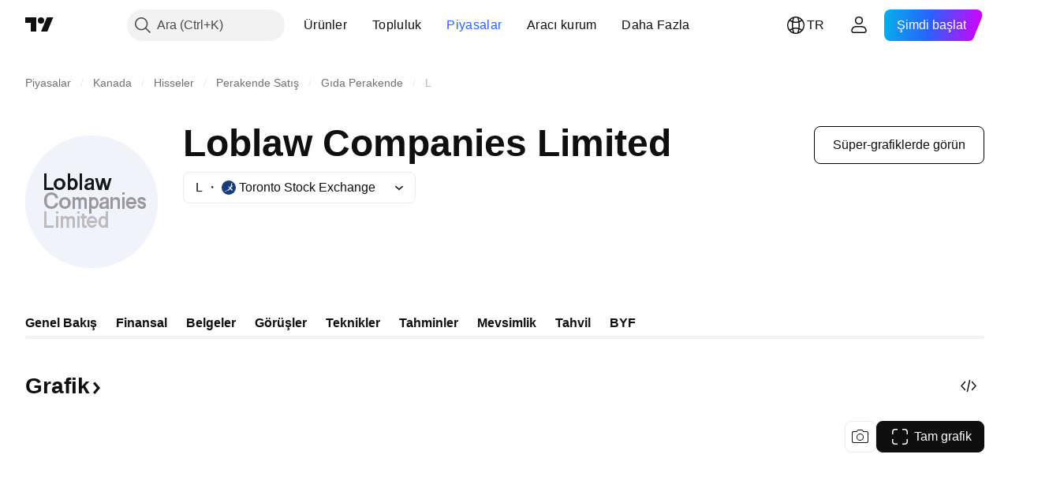

--- FILE ---
content_type: text/css; charset=utf-8
request_url: https://static.tradingview.com/static/bundles/86635.e52e20403800cce198b0.css
body_size: 138
content:
.tv-breadcrumbs{color:var(--color-cold-gray-450);font-size:14px;letter-spacing:.6px;line-height:1.2}.tv-breadcrumbs--nowrap{overflow-y:hidden;white-space:nowrap}.tv-breadcrumbs__item{display:inline-block;position:relative}.tv-breadcrumbs__item:not(.tv-breadcrumbs__item--no-link),.tv-breadcrumbs__item:not(.tv-breadcrumbs__item--no-link) a{color:var(--color-cold-gray-400);cursor:pointer;fill:var(--color-cold-gray-400)}.tv-breadcrumbs__item:not(.tv-breadcrumbs__item--no-link) a:visited,.tv-breadcrumbs__item:not(.tv-breadcrumbs__item--no-link):visited{color:var(--color-cold-gray-400);fill:var(--color-cold-gray-400)}@media (any-hover:hover){.tv-breadcrumbs__item:not(.tv-breadcrumbs__item--no-link) a:hover,.tv-breadcrumbs__item:not(.tv-breadcrumbs__item--no-link):hover{color:var(--color-cold-gray-600);fill:var(--color-cold-gray-600)}}.tv-breadcrumbs__item:not(.tv-breadcrumbs__item--no-link) a:active,.tv-breadcrumbs__item:not(.tv-breadcrumbs__item--no-link):active{color:var(--color-cold-gray-600);fill:var(--color-cold-gray-600)}.tv-breadcrumbs__item:not(.tv-breadcrumbs__item--no-link) a:focus,.tv-breadcrumbs__item:not(.tv-breadcrumbs__item--no-link):focus{outline:auto;outline-offset:2px}.tv-breadcrumbs__item:not(.tv-breadcrumbs__item--no-link) a:focus-visible,.tv-breadcrumbs__item:not(.tv-breadcrumbs__item--no-link):focus-visible{outline:auto;outline-offset:2px}.tv-breadcrumbs__item:not(.tv-breadcrumbs__item--no-link) a:focus:not(:focus-visible),.tv-breadcrumbs__item:not(.tv-breadcrumbs__item--no-link):focus:not(:focus-visible){outline:none}.tv-breadcrumbs__item:before{content:" \b7  "}.tv-breadcrumbs__item:first-child:before{display:none}.tv-breadcrumbs__item--hidden{visibility:hidden}

--- FILE ---
content_type: text/css; charset=utf-8
request_url: https://static.tradingview.com/static/bundles/35387.9aaa50126d0c6d7ca110.css
body_size: -139
content:
.swatch-oT7W9LpI{border-radius:4px;display:inline-block;height:8px;min-width:8px;width:8px}

--- FILE ---
content_type: text/css; charset=utf-8
request_url: https://static.tradingview.com/static/bundles/11309.0702cc8b2c15b3b0fc80.css
body_size: 1133
content:
.card-author-wrap-BhFUdJAZ{align-items:center;display:flex;flex-wrap:wrap;margin:-4px -4px 0}.card-author-wrap-BhFUdJAZ .badge-BhFUdJAZ{font-style:normal;margin:4px 4px 0}.card-author-link-BhFUdJAZ{display:grid;margin:4px 4px 0;outline:none;overflow:visible;position:relative}.card-author-link-BhFUdJAZ:focus{outline:none}.card-author-link-BhFUdJAZ:focus-visible{outline:none}.card-author-link-BhFUdJAZ:after{border-style:solid;border-width:2px;box-sizing:border-box;content:"";display:none;height:calc(100% + 8px);left:-4px;pointer-events:none;position:absolute;top:-4px;width:calc(100% + 8px);z-index:1}.card-author-link-BhFUdJAZ:focus:after{display:block}.card-author-link-BhFUdJAZ:focus-visible:after{display:block}.card-author-link-BhFUdJAZ:focus:not(:focus-visible):after{display:none}.card-author-link-BhFUdJAZ:after{border-radius:4px}.card-author-link-BhFUdJAZ:after{border-color:var(--color-focus-outline-color-blue)}.card-author-BhFUdJAZ{color:var(--color-text-primary);display:inline-block;flex-grow:0;fill:var(--color-text-primary);overflow:hidden;text-overflow:ellipsis;white-space:nowrap}.card-author-BhFUdJAZ:visited{color:var(--color-text-primary);fill:var(--color-text-primary)}@media (any-hover:hover){.card-author-BhFUdJAZ:hover{color:var(--color-link-primary-hover);fill:var(--color-link-primary-hover)}}.card-author-BhFUdJAZ:active{color:var(--color-link-primary-active);fill:var(--color-link-primary-active)}.card-author-BhFUdJAZ:focus{outline:auto;outline-offset:2px}.card-author-BhFUdJAZ:focus-visible{outline:auto;outline-offset:2px}.card-author-BhFUdJAZ:focus:not(:focus-visible){outline:none}.card-author-BhFUdJAZ.typography-social-BhFUdJAZ{font-family:-apple-system,BlinkMacSystemFont,Trebuchet MS,Roboto,Ubuntu,sans-serif;font-feature-settings:"tnum" on,"lnum" on;--ui-lib-typography-font-size:14px;--ui-lib-typography-line-height:18px}.card-author-BhFUdJAZ.typography-platform-BhFUdJAZ,.card-author-BhFUdJAZ.typography-social-BhFUdJAZ{font-size:var(--ui-lib-typography-font-size);font-style:normal;font-weight:400;line-height:var(--ui-lib-typography-line-height)}.card-author-BhFUdJAZ.typography-platform-BhFUdJAZ{--ui-lib-typography-line-height:19px;--ui-lib-typography-font-size:13px}.idea-strategy-icon-wrap-cbI7LT3N{display:inline-flex}.idea-strategy-icon-wrap-cbI7LT3N.size-small-cbI7LT3N,.idea-strategy-icon-wrap-cbI7LT3N.size-small-cbI7LT3N .idea-strategy-icon-cbI7LT3N{height:20px;width:20px}.idea-strategy-icon-wrap-cbI7LT3N.size-medium-cbI7LT3N,.idea-strategy-icon-wrap-cbI7LT3N.size-medium-cbI7LT3N .idea-strategy-icon-cbI7LT3N{height:24px;width:24px}.idea-strategy-icon-cbI7LT3N{align-items:center;border-radius:50%;color:var(--color-white);display:inline-flex;justify-content:center}.strategy-long-cbI7LT3N{background-color:var(--color-minty-green-400)}.strategy-short-cbI7LT3N{background-color:var(--color-ripe-red-400)}.strategy-education-cbI7LT3N{background-color:var(--color-brand)}.visually-hidden-label-cbI7LT3N{border:0;height:1px;margin:-1px;padding:0;position:absolute;width:1px;clip:rect(0 0 0 0);overflow:hidden}.script-icon-wrap-HwUEiHJ3{--script-icon-default-color-bg:var(--color-default-gray);--script-icon-default-color:var(--color-white);display:inline-flex}.script-icon-wrap-HwUEiHJ3.size-small-HwUEiHJ3{height:20px;width:20px}.script-icon-wrap-HwUEiHJ3.size-small-HwUEiHJ3 .script-icon-HwUEiHJ3{background-color:var(--script-icon-color-bg,var(--script-icon-default-color-bg));border-radius:4px;color:var(--script-icon-color,var(--script-icon-default-color));display:inline-flex;height:18px;width:18px}.script-icon-wrap-HwUEiHJ3.size-medium-HwUEiHJ3{height:28px;width:28px}.script-icon-wrap-HwUEiHJ3.size-medium-HwUEiHJ3 .script-icon-HwUEiHJ3{background-color:var(--script-icon-color-bg,var(--script-icon-default-color-bg));border-radius:4px;color:var(--script-icon-color,var(--script-icon-default-color));display:inline-flex;height:28px;width:28px}.visually-hidden-label-HwUEiHJ3{border:0;height:1px;margin:-1px;padding:0;position:absolute;width:1px;clip:rect(0 0 0 0);overflow:hidden}[data-theme=light]{--_0-QsjW:var(--color-black);--_1-QsjW:var(--color-cold-gray-800);--_2-QsjW:var(--color-tv-blue-500)}[data-theme=dark]{--_0-QsjW:var(--color-black);--_1-QsjW:var(--color-cold-gray-800);--_2-QsjW:var(--color-tv-blue-500)}.play-button-wO0kC0NR{align-items:center;border:none;box-sizing:border-box;display:inline-flex;justify-content:center;max-width:100%;padding:0;position:relative}.play-button-wO0kC0NR .icon-wO0kC0NR{display:inline-flex;flex-shrink:0}.color-black-wO0kC0NR{background:var(--_0-QsjW)}.color-gray-wO0kC0NR{background:var(--_1-QsjW)}@media (any-hover:hover){.color-gray-wO0kC0NR:hover{background:var(--color-tv-blue-500)}}.color-brand-wO0kC0NR{background:var(--_2-QsjW)}.size-medium-wO0kC0NR{border-radius:50%;height:48px;outline:none;overflow:visible;position:relative;width:48px}.size-medium-wO0kC0NR:focus{outline:none}.size-medium-wO0kC0NR:focus-visible{outline:none}.size-medium-wO0kC0NR:after{border-style:solid;border-width:2px;box-sizing:border-box;content:"";display:none;height:calc(100% + 8px);left:-4px;pointer-events:none;position:absolute;top:-4px;width:calc(100% + 8px);z-index:1}.size-medium-wO0kC0NR:focus:after{display:block}.size-medium-wO0kC0NR:focus-visible:after{display:block}.size-medium-wO0kC0NR:focus:not(:focus-visible):after{display:none}.size-medium-wO0kC0NR:after{border-color:var(--color-focus-outline-color-blue)}.size-medium-wO0kC0NR:after{border-radius:calc(50% + 2px)}.size-xlarge-wO0kC0NR{border-radius:50%;height:64px;outline:none;overflow:visible;position:relative;width:64px}.size-xlarge-wO0kC0NR:focus{outline:none}.size-xlarge-wO0kC0NR:focus-visible{outline:none}.size-xlarge-wO0kC0NR:after{border-style:solid;border-width:2px;box-sizing:border-box;content:"";display:none;height:calc(100% + 8px);left:-4px;pointer-events:none;position:absolute;top:-4px;width:calc(100% + 8px);z-index:1}.size-xlarge-wO0kC0NR:focus:after{display:block}.size-xlarge-wO0kC0NR:focus-visible:after{display:block}.size-xlarge-wO0kC0NR:focus:not(:focus-visible):after{display:none}.size-xlarge-wO0kC0NR:after{border-color:var(--color-focus-outline-color-blue)}.size-xlarge-wO0kC0NR:after{border-radius:calc(50% + 2px)}.size-xxlarge-wO0kC0NR{border-radius:50%;height:72px;outline:none;overflow:visible;position:relative;width:72px}.size-xxlarge-wO0kC0NR:focus{outline:none}.size-xxlarge-wO0kC0NR:focus-visible{outline:none}.size-xxlarge-wO0kC0NR:after{border-style:solid;border-width:2px;box-sizing:border-box;content:"";display:none;height:calc(100% + 8px);left:-4px;pointer-events:none;position:absolute;top:-4px;width:calc(100% + 8px);z-index:1}.size-xxlarge-wO0kC0NR:focus:after{display:block}.size-xxlarge-wO0kC0NR:focus-visible:after{display:block}.size-xxlarge-wO0kC0NR:focus:not(:focus-visible):after{display:none}.size-xxlarge-wO0kC0NR:after{border-color:var(--color-focus-outline-color-blue)}.size-xxlarge-wO0kC0NR:after{border-radius:calc(50% + 2px)}

--- FILE ---
content_type: text/css; charset=utf-8
request_url: https://static.tradingview.com/static/bundles/12410.a2c5ef94acd1f7dbcec3.css
body_size: 255
content:
[data-theme=light]{--_0-rhjr:var(--color-cold-gray-50)}[data-theme=dark]{--_0-rhjr:var(--color-cold-gray-850)}.container-MgswXHct{background-color:var(--_0-rhjr);border-radius:12px;padding:12px 16px}@media (min-width:768px){.container-MgswXHct{align-items:center;display:flex;justify-content:space-between}}.content-MgswXHct{margin-bottom:12px}@media (min-width:768px){.content-MgswXHct{align-items:center;display:flex;justify-content:space-between;margin-bottom:0}}.icon-MgswXHct{margin-bottom:8px;margin-right:12px}.icon-MgswXHct svg{height:44px;width:44px}@media (min-width:768px){.icon-MgswXHct{margin-bottom:0}}.info-MgswXHct .title-MgswXHct{font-feature-settings:"tnum" on,"lnum" on;font-size:var(--ui-lib-typography-font-size);font-style:normal;font-weight:600;margin-bottom:4px}.info-MgswXHct .subtitle-MgswXHct,.info-MgswXHct .title-MgswXHct{font-family:-apple-system,BlinkMacSystemFont,Trebuchet MS,Roboto,Ubuntu,sans-serif;--ui-lib-typography-font-size:14px;--ui-lib-typography-line-height:18px;line-height:var(--ui-lib-typography-line-height)}.info-MgswXHct .subtitle-MgswXHct{color:var(--color-cold-gray-500);font-feature-settings:"tnum" on,"lnum" on;font-size:var(--ui-lib-typography-font-size);font-style:normal;font-weight:400}.reload-MgswXHct{display:none}.reload-MgswXHct.showReload-MgswXHct{display:block}

--- FILE ---
content_type: text/css; charset=utf-8
request_url: https://static.tradingview.com/static/bundles/11411.728ba55a5aaf81b429bd.css
body_size: 22
content:
.icon-fU7r_2Jc{background-size:cover;height:120px;width:120px}.crown-fU7r_2Jc{background-image:url(crown.6a38e5c6695dcf3ea0de.svg)}html.theme-dark .crown-fU7r_2Jc{background-image:url(crown--theme_dark.52bc16bcc30e6eceede6.svg)}.doc-fU7r_2Jc{background-image:url(doc.c80320958acd02231a56.svg)}html.theme-dark .doc-fU7r_2Jc{background-image:url(doc--theme_dark.8143adbd18d8805e4563.svg)}.buttonContainer-fU7r_2Jc{display:grid}@media (min-width:768px){.buttonContainer-fU7r_2Jc{justify-items:center}}

--- FILE ---
content_type: text/css; charset=utf-8
request_url: https://static.tradingview.com/static/bundles/37482.6c86b125fa235d8fc3f3.css
body_size: 461
content:
.blockTitle-sTIITtXI{font-feature-settings:"tnum" on,"lnum" on;font-style:normal;--ui-lib-typography-font-size:16px;font-size:var(--ui-lib-typography-font-size);font-weight:600;--ui-lib-typography-line-height:24px}.blockText-sTIITtXI,.blockTitle-sTIITtXI{font-family:-apple-system,BlinkMacSystemFont,Trebuchet MS,Roboto,Ubuntu,sans-serif;line-height:var(--ui-lib-typography-line-height)}.blockText-sTIITtXI{color:var(--color-text-primary);font-feature-settings:"tnum" on,"lnum" on;--ui-lib-typography-line-height:28px;--ui-lib-typography-font-size:18px;font-size:var(--ui-lib-typography-font-size);font-style:normal;font-weight:400}@media (min-width:1024px){.blockText-sTIITtXI{max-width:632px}}@media (min-width:1280px){.blockText-sTIITtXI{max-width:592px}}@media (min-width:1440px){.blockText-sTIITtXI{max-width:664px}}@media (min-width:1920px){.blockText-sTIITtXI{max-width:828px}}@media (min-width:2560px){.blockText-sTIITtXI{max-width:1148px}}.truncatedBlockText-sTIITtXI{--max-height-cut-container:87px}.toggleDescriptionButtonWrapper-sTIITtXI{display:inline-block;margin-left:-12px;margin-top:6px;padding:2px 12px}.moreButtonWrapper-sTIITtXI{background:var(--color-body-bg);margin-top:0;position:absolute;right:100%;text-align:right;top:54px}.moreButtonWrapper-sTIITtXI:before{box-shadow:inset -50px 0 20px -20px var(--financials-background,var(--color-body-bg));content:"";height:100%;position:absolute;right:calc(100% - 12px);width:55px}.toggleDescriptionButton-sTIITtXI{background:var(--color-body-bg);-webkit-user-select:none;user-select:none}.iconContent-sTIITtXI{align-items:center;display:flex;font-family:-apple-system,BlinkMacSystemFont,Trebuchet MS,Roboto,Ubuntu,sans-serif;font-feature-settings:"tnum" on,"lnum" on;font-style:normal;--ui-lib-typography-font-size:18px;font-size:var(--ui-lib-typography-font-size);font-weight:600;--ui-lib-typography-line-height:24px;line-height:var(--ui-lib-typography-line-height)}.content-e86I10sk{color:var(--color-text-primary);display:grid;gap:24px;grid-template-rows:1fr}@supports not (container-type:inline-size){@media (min-width:1024px){[data-query-type=container] .content-e86I10sk{grid-template-columns:1fr}}}@container content-container (min-width: 1024px){[data-query-type=container] .content-e86I10sk{grid-template-columns:1fr}}@media (min-width:1024px){[data-query-type=media] .content-e86I10sk{grid-template-columns:1fr}}

--- FILE ---
content_type: image/svg+xml
request_url: https://s3-symbol-logo.tradingview.com/nbi-active-canadian.svg
body_size: 4
content:
<!-- by TradingView --><svg width="18" height="18" viewBox="0 0 18 18" xmlns="http://www.w3.org/2000/svg"><path fill="#F0F3FA" d="M0 0h18v18H0z"/><path d="M7.9 4.02 4 5.24v7.58l3.92-1.12c.18-.06.38.02.5.2l1.24 1.89c.11.17.32.25.5.2L14 12.81V5.24l-3.83 1.11a.45.45 0 0 1-.5-.2L8.41 4.22a.45.45 0 0 0-.51-.2Z" fill="#E41D24"/></svg>

--- FILE ---
content_type: application/javascript; charset=utf-8
request_url: https://static.tradingview.com/static/bundles/tr.10178.3d789f43823debfc97c8.js
body_size: 1361
content:
(self.webpackChunktradingview=self.webpackChunktradingview||[]).push([[10178],{376681:r=>{r.exports=["Mobil"]},297967:r=>{r.exports=["CME Grubu vadeli işlemleri"]},617691:r=>{r.exports=["CEX çiftleri"]},645333:r=>{r.exports=["Çerezler Politikası"]},648651:r=>{r.exports=["Kariyer"]},895581:r=>{r.exports=["Grafik kütüphaneleri"]},589050:r=>{r.exports=["Kripto"]},21316:r=>{r.exports=["Kripto paralar"]},150083:r=>{r.exports=["Şirket hakkında"]},831942:r=>{r.exports=["Erişilebilirlik Beyanı"]},835722:r=>{r.exports=["Gelişmiş Grafikler"]},825078:r=>{r.exports=["Reklam"]},485746:r=>{r.exports=["Uygulamalar"]},807445:r=>{r.exports=["Tahvil"]},793354:r=>{r.exports={en:["Blog"]}},860721:r=>{r.exports=["Aracı Kurum Entegrasyonu"]},919860:r=>{r.exports=["Aracı kurumlar"]},337547:r=>{r.exports=["Hata Ödül programı"]},27437:r=>{r.exports=["İş çözümleri"]},373709:r=>{r.exports=["Büyüme fırsatları"]},919338:r=>{r.exports=["DEX çiftleri"]},689132:r=>{r.exports=["Masaüstü"]},137260:r=>{r.exports=["Temettüler"]},544409:r=>{r.exports=["Feragatname"]},777188:r=>{r.exports=["BYF"]},844543:r=>{r.exports=["Kazanç"]},846383:r=>{r.exports=["Ekonomik"]},852484:r=>{r.exports=["Eğitim"]},365320:r=>{r.exports=["Eğitim programı"]},510640:r=>{r.exports=["Editörün Seçtikleri"]},55579:r=>{r.exports=["Eurex vadeli işlemleri"]},101805:r=>{r.exports=["Özellikler"]},871538:r=>{r.exports=["Serbest çalışanlar"]},694769:r=>{r.exports=["Site Kuralları"]},534049:r=>{r.exports=["Isı Haritaları"]},863881:r=>{r.exports=["Göstergeler & stratejiler"]},952093:r=>{r.exports=["Fikirler"]},15797:r=>{r.exports=["Genel Bakış"]},753304:r=>{r.exports={en:["Lightweight Charts™"]}},645759:r=>{r.exports=["Moderatörler"]},787768:r=>{r.exports=["Bir üründen daha fazlası"]},389313:r=>{r.exports=["Diğer ürünler"]},81510:r=>{r.exports=["Piyasa verileri"]},533981:r=>{r.exports=["Medya kiti"]},200658:r=>{r.exports=["Ürün"]},219807:r=>{r.exports=["Sosyal ağ"]},525025:r=>{r.exports=["Güvenlik ipuçları"]},616328:r=>{r.exports=["Piyasa verileri {link_start}ICE Data Services{link_end} tarafından sağlanmaktadır. {line_break}Referans verileri FactSet aracılığıyla sağlanmaktadır. Telif Hakkı © {current_year} FactSet Research Systems Inc.{line_break}© {current_year} TradingView, Inc. {line_break}Telif Hakkı © {current_year}, American Bankers Association. CUSIP Veritabanı FactSet Research Systems Inc. tarafından sağlanmaktadır. Tüm hakları saklıdır. {line_break}SEC dosyaları ve diğer belgeler Quartr ile sağlanmaktadır."]},998504:r=>{r.exports=["Uzay görevi"]},849995:r=>{r.exports=["Özel teklifler"]},792684:r=>{r.exports=["Durum sayfası"]},921906:r=>{r.exports=["Hisseler"]},561777:r=>{r.exports=["Süpergrafikler"]},594599:r=>{r.exports=["Poliçeler ve güvenlik"]},748303:r=>{r.exports=["Partner programı"]},777348:r=>{r.exports={en:["Pine Script"]}},340865:r=>{r.exports={en:["Pine Script®"]}},314965:r=>{r.exports=["Ücretlendirme"]},396570:r=>{r.exports=["Gizlilik Politikası"]},174322:r=>{r.exports=["Arkadaşını yönlendir"]},171173:r=>{r.exports=["Sevgi Duvarı"]},305785:r=>{r.exports=["Biz kimiz"]
},219926:r=>{r.exports=["Sihirbazlar"]},708675:r=>{r.exports=["Widget'lar"]},470805:r=>{r.exports=["Araçlar & abonelikler"]},874843:r=>{r.exports=["Yatırımcılar için tarot kartları"]},630254:r=>{r.exports=["Kullanım Koşulları"]},116575:r=>{r.exports=["C63 TradeTime"]},631439:r=>{r.exports=["TradingView {title}"]},208988:r=>{r.exports=["TradingView ana sayfası"]},458145:r=>{r.exports=["TradingView mağazası"]},276495:r=>{r.exports=["İşlem"]},482916:r=>{r.exports=["İşlem Platformu"]},416265:r=>{r.exports=["ABD hisse paketi"]}}]);

--- FILE ---
content_type: image/svg+xml
request_url: https://s3-symbol-logo.tradingview.com/ishares.svg
body_size: -77
content:
<!-- by TradingView --><svg width="18" height="18" viewBox="0 0 18 18" xmlns="http://www.w3.org/2000/svg"><path fill="#1DA8DC" d="M0 0h18v18H0z"/><path d="M8 5V3h2v2H8Zm0 10V6h2v9H8Z"/></svg>

--- FILE ---
content_type: image/svg+xml
request_url: https://s3-symbol-logo.tradingview.com/loblaw-companies--big.svg
body_size: 1388
content:
<!-- by TradingView --><svg xmlns="http://www.w3.org/2000/svg" width="56" height="56"><path fill="#F0F3FA" d="M0 0h56v56H0z"/><path fill-rule="evenodd" d="M9 16H8v7h4v-1H9v-6zm15 0h-1v7h1v-7zm2.4 3.6h-1.14c0-.54.38-1.6 1.9-1.6 1.53 0 1.85.83 1.85 1.24v2.7c0 .7.23 1 .31 1.06h-1.28v-.6c-.56.61-1.2.6-1.4.6h-.05c-.22 0-1.59 0-1.59-1.37s1.65-1.54 2.12-1.58h.05c.58-.07.83-.3.83-.54 0-.27-.1-.75-.83-.75-.6 0-.76.55-.77.84zm1.6 1.47v-.43c-.13.05-.43.09-.84.14-.46.05-1.03.25-1.03.73 0 .47.29.65.98.65.48 0 .89-.59.89-1.09zm-11-.57a2.5 2.5 0 11-5 0 2.5 2.5 0 015 0zm-3.78-.4c0-.6.57-1.1 1.27-1.1.7 0 1.27.5 1.27 1.1v.8c0 .6-.57 1.1-1.27 1.1-.7 0-1.27-.5-1.27-1.1v-.8zM19 16h-1v7h1v-.37c.32.24.7.37 1.1.37 1.15 0 2.09-1.12 2.09-2.5s-.94-2.5-2.1-2.5c-.4 0-.77.13-1.09.37V16zm0 4.1v.8c0 .6.45 1.1 1 1.1s1-.5 1-1.1v-.8c0-.6-.45-1.1-1-1.1s-1 .5-1 1.1zM30.56 18H29.5l1.42 5h1.33l.76-3.32.76 3.32h1.28l1.45-5h-1.02l-1.04 3.52-.85-3.52h-1.12l-.93 3.52-.98-3.52z" fill="#12181E"/><path fill-rule="evenodd" d="M34 32h1v7h-1v-.36a1.8 1.8 0 01-1.06.36c-1.14 0-2.07-1.12-2.07-2.5s.93-2.5 2.07-2.5c.39 0 .75.13 1.06.36V32zm0 4.1v.8c0 .6-.45 1.1-1 1.1s-1-.5-1-1.1v-.8c0-.6.45-1.1 1-1.1s1 .5 1 1.1zM8 32h1v6h3v1H8v-7zm15 0h-1v1h1v-1zm0 2h-1v5h1v-5zm-9-2h-1v1h1v-1zm0 2h-1v5h1v-5zm11-1h-1v1h-.58v1H24v2.73c0 .51.19 1.27.86 1.27H26v-1h-.66c-.15 0-.34-.15-.34-.5V35h1v-1h-1v-1z" fill="#BDBBBE"/><path d="M10.87 24A2.91 2.91 0 008 26.96v1.08A2.91 2.91 0 0010.87 31h.28a2.9 2.9 0 002.83-2.5H12.8a1.84 1.84 0 01-3.64-.34v-1.32a1.84 1.84 0 013.64-.34h1.17a2.9 2.9 0 00-2.83-2.5h-.28zM42 24h-1v1h1v-1zm0 2h-1v5h1v-5zm-21 .72c.24-.49.65-.72 1.22-.72.36 0 .78.22 1.04.56.3-.35.73-.56 1.27-.56.66 0 1.47.46 1.47 1.22V31h-1v-3.17c0-.46-.33-.83-.74-.83-.42 0-.76.37-.76.83V31h-1v-3.15c0-.47-.34-.85-.75-.85-.4 0-.71.34-.75.77V31h-1v-5h1v.72zM37 26h-1v5h1v-3.18c0-.45.45-.82 1-.82s1 .37 1 .83V31h1v-3.6c0-.96-.85-1.4-1.49-1.4-.66 0-1.3.32-1.51 1.05V26zm-8 5c1.1 0 2-1.12 2-2.5s-.9-2.5-2-2.5c-.36 0-.7.12-1 .33V26h-1v7h1v-2.33c.3.21.64.33 1 .33zm-1-2.1v-.8c0-.6.45-1.1 1-1.1s1 .5 1 1.1v.8c0 .61-.45 1.1-1 1.1s-1-.49-1-1.1zM44.79 31c.9 0 1.69-.62 2.03-1.5h-.99c-.22.3-.6.5-1.02.5-.64 0-1.16-.44-1.22-1h3.37c.03-.16.04-.33.04-.5 0-1.38-.99-2.5-2.21-2.5-1.23 0-2.22 1.12-2.22 2.5s1 2.5 2.22 2.5zm1.23-3h-2.43c.06-.56.58-1 1.22-1 .63 0 1.15.44 1.2 1zm3.88-.54h1c.05-.48-.24-1.46-1.75-1.46-1.5 0-1.7 1.08-1.7 1.46.02.25.17.8.58 1.01.34.18 1.13.47 1.54.61l.04.01c.14.06.4.15.39.5-.01.37-.43.43-.85.41-.25-.01-.77-.09-.77-.74h-.93c-.05.58.37 1.74 1.86 1.74C50.9 31 51 29.9 51 29.26c0-.64-.64-1.08-1.23-1.25l-.3-.08c-.46-.12-1-.26-.99-.56.02-.35.37-.37.72-.37s.7.15.7.46z" fill="#9A989D"/><path fill-rule="evenodd" d="M16.78 31a2.5 2.5 0 100-5 2.5 2.5 0 000 5zm0-4c-.7 0-1.27.5-1.27 1.1v.8c0 .6.57 1.1 1.27 1.1.7 0 1.26-.5 1.26-1.1v-.8c0-.6-.56-1.1-1.26-1.1z" fill="#9A989D"/><path d="M31.54 27.6h1.14c.01-.29.18-.84.77-.84.74 0 .83.48.83.75 0 .24-.25.47-.83.53h-.04c-.48.05-2.13.22-2.13 1.59 0 1.38 1.37 1.37 1.6 1.37h.04c.21 0 .84.01 1.4-.6v.6h1.29c-.09-.06-.32-.36-.32-1.06v-2.7c0-.41-.31-1.24-1.84-1.24s-1.91 1.06-1.91 1.6zm2.74 1.04v.43c0 .5-.4 1.09-.89 1.09-.69 0-.97-.18-.97-.65 0-.48.56-.68 1.02-.73.41-.05.72-.1.84-.14z" fill="#9A989D"/><path d="M17.22 34c-.57 0-.98.23-1.22.72V34h-1v5h1v-3.23c.04-.43.36-.77.75-.77.41 0 .75.38.75.85V39h1v-3.17c0-.46.34-.83.76-.83.41 0 .74.37.74.83V39h1v-3.78c0-.76-.8-1.22-1.47-1.22-.54 0-.97.21-1.27.56a1.42 1.42 0 00-1.04-.56zm10.99 5c.91 0 1.7-.62 2.04-1.5h-1c-.21.3-.59.5-1.02.5-.63 0-1.16-.44-1.21-1h3.36c.03-.16.05-.33.05-.5 0-1.38-1-2.5-2.22-2.5C27 34 26 35.12 26 36.5s1 2.5 2.21 2.5zm1.24-3h-2.43c.05-.56.58-1 1.21-1 .64 0 1.16.44 1.22 1z" fill="#BDBBBE"/></svg>

--- FILE ---
content_type: image/svg+xml
request_url: https://s3-symbol-logo.tradingview.com/bank-of-montreal.svg
body_size: 6
content:
<!-- by TradingView --><svg width="18" height="18" xmlns="http://www.w3.org/2000/svg"><path fill="#ED361D" d="M0 0h18v18H0z"/><circle cx="9" cy="9" r="9" fill="#ED1D24"/><path fill="#fff" d="M4 10h10v3H4zm0-3.429l1.783-1.834a1 1 0 011.434 0L9 6.571l1.783-1.834a1 1 0 011.434 0L14 6.571V10l-2.5-2.571-1.783 1.834a1 1 0 01-1.434 0L6.5 7.429 4 10V6.571z"/></svg>

--- FILE ---
content_type: image/svg+xml
request_url: https://s3-symbol-logo.tradingview.com/td-active-gbl.svg
body_size: 2
content:
<!-- by TradingView --><svg width="18" height="18" viewBox="0 0 18 18" xmlns="http://www.w3.org/2000/svg"><path fill="#1EB350" d="M0 0h18v18H0z"/><path d="M3 5v1h2v7h2V6h4.4c1.38 0 1.62 1.45 1.6 2.08v1.7c0 1.64-.83 2.18-1.28 2.22H10V7H8v6h4.63c.28 0 2.37-.2 2.37-4.08C15 5.8 13.42 5 12.63 5H3Z" fill="#fff"/></svg>

--- FILE ---
content_type: application/javascript; charset=utf-8
request_url: https://static.tradingview.com/static/bundles/tr.15929.5f9a020ede3c3d08dc08.js
body_size: 1952
content:
(self.webpackChunktradingview=self.webpackChunktradingview||[]).push([[15929,25467,27741,37117],{477734:e=>{e.exports=["Fiyat"]},568461:e=>{e.exports=["Getiri"]},348473:e=>{e.exports=["{symbolName} için gerçek zamanlı veriler"]},684455:e=>{e.exports=["{exchange} değişimi tarafından sağlanır."]},600735:e=>{e.exports=["Ülkeler"]},192074:e=>{e.exports=["Devamlı sözleşme"]},840225:e=>{e.exports=["Sürekli vadeli işlem sözleşmeleri"]},260657:e=>{e.exports=["Sözleşme süresi doldu"]},888916:e=>{e.exports=["Kontratlar"]},58796:e=>{e.exports=["Cboe BZX"]},639301:e=>{e.exports=["Her güzel şeyin bir sonu vardır - bu sözleşmenin süresi dolmuştur!"]},925416:e=>{e.exports=["Bugün itibariyle {date}"]},800733:e=>{e.exports=["{date} tarihinden itibaren"]},285671:e=>{e.exports=["Kapanışta {date}"]},117311:e=>{e.exports={en:["Blank check company"]}},830194:e=>{e.exports=["Ekmek Kırıntıları"]},570032:e=>{e.exports=["Gerçek zamanlı veri satın alın"]},123110:e=>{e.exports=["Veri hatası"]},746954:e=>{e.exports=["Varsayılana döndü"]},419679:e=>{e.exports=["Temerrüde düşmüş tahvil"]},331683:e=>{e.exports=["Listeden çıkarılma uyarısı"]},50035:e=>{e.exports=["Türev Veri"]},576362:e=>{e.exports=["Özellikli"]},76732:e=>{e.exports=["{shortName} paritelerinde ve daha fazlasında canlı işlem sağlayan öne çıkan aracı kurum."]},675119:e=>{e.exports=["Helal sembol"]},284937:e=>{e.exports=["Yükümlülük ödenmedi. İhraççı ödemeleri bir aydan fazla gecikmiştir, bunun nedeni kupon veya anapara borcudur."]},403213:e=>{e.exports=["Son güncelleme: {date}"]},327741:e=>{e.exports=["Daha fazla öğren"]},437117:e=>{e.exports=["Daha Fazla"]},819863:e=>{e.exports=["Daha fazla ekmek kırıntısı"]},326725:e=>{e.exports=["Vadeler listesi"]},534288:e=>{e.exports=["İşlem yok"]},997751:e=>{e.exports=["Kaynak"]},133059:e=>{e.exports=["Mini vadeli işlem sözleşmelerinin küçültülmüş versiyonu (tipik olarak Mini boyutunun 1/10'u)"]},722066:e=>{e.exports=["Süper-grafiklerde görün"]},595481:e=>{e.exports=["Sembol"]},871847:e=>{e.exports=["Bireysel sözleşmeleri birleştiren sentetik araçlar. 1! kontratı ilk ayı (en yakın vade) temsil ederken, 2! ikinci en yakın vadeyi temsil eder."]},944138:e=>{e.exports=["Sentetik sembol"]},269716:e=>{e.exports=["USD cinsinden fiyat"]},401885:e=>{e.exports=["{currency} cinsinden fiyat"]},994972:e=>{e.exports=["Birincil Liste"]},843341:e=>{e.exports=["Ürünler"]},353389:e=>{e.exports=["Perakende yatırımcılar için küçültülmüş boyutlu türev sözleşmeleri (tipik olarak standart boyutun 1/5'i)"]},295246:e=>{e.exports=["Bir şirketin hisse senetlerinin listelendiği ve işlem gördüğü ana veya ilk borsa."]},694995:e=>{e.exports=["Koin kapitalizasyona göre sıralaması"]},749125:e=>{e.exports={en:["This asset will be listed soon. Live data will be available once trading begins. Until then, you can explore fundamental data."]}},624669:e=>{e.exports=["Bu veriler gerçek zamanlıdır, ancak birincil borsalardan gelen resmi muadilinden biraz farklı olabilir."]},352668:e=>{
e.exports=["Bu veriler gerçek zamanlıdır, ancak {exchange}'den gelen resmi verilerden biraz farklı olabilir."]},784123:e=>{e.exports={en:["This is a developmental-stage company with no set business plan, often formed to raise funds for a future merger or acquisition."]}},484484:e=>{e.exports=['Bu, genellikle "sukuk" olarak adlandırılan şeriat uyumlu bir tahvildir, yani faizi yasaklayan İslam hukukuna uygundur. Faiz ödemesi içeren geleneksel tahvillerin aksine sukuk, dayanak varlık veya projede mülkiyeti temsil eder ve yatırımcılar kar paylaşımı veya kira gelirine dayalı getiri elde eder.']},667607:e=>{e.exports=["Bu, şeriata uygun bir hisse senedidir, yani İslam hukukuna uygundur. Bu şirket faiz almaz veya vermez ve belirli sektörlerle (kumar, alkol, tütün, domuz ürünleri) ilgilenmez."]},983556:e=>{e.exports=["Bu artık halka açık olarak işlem görmemektedir, bu nedenle yeni veri eklenmeyecektir. Ancak geçmiş verileri buradan inceleyebilirsiniz."]},619481:e=>{e.exports=["Bu, çeşitli kaynaklardan sağlanan ham verilerin birleştirilmesi ve/veya işlenmesiyle oluşturulan finansal göstergeleri ifade eder."]},90589:e=>{e.exports=["Bu sembol, TradingView tarafından diğer borsalardaki oran kullanılarak hesaplanır."]},792101:e=>{e.exports=["{brokerName} ile işlem yap"]},266712:e=>{e.exports={en:["Upcoming IPO"]}},258525:e=>{e.exports=["{date}'dan"]},173955:e=>{e.exports=["{date} sözleşme"]},655154:e=>{e.exports=["{originalExchange} tarafından {exchange}"]}}]);

--- FILE ---
content_type: image/svg+xml
request_url: https://s3-symbol-logo.tradingview.com/jpmorgan.svg
body_size: 430
content:
<!-- by TradingView --><svg width="18" height="18" viewBox="0 0 18 18" xmlns="http://www.w3.org/2000/svg"><path fill="#503629" d="M0 0h18v18H0z"/><path d="M5.1 7H3.3v.13H4V9.8c0 .8-.38 1.02-.94 1.02-.2.02-.39-.1-.41-.3v-.06c0-.29-.03-.46-.32-.46-.28 0-.33.27-.33.35 0 .37.18.65 1 .65.99 0 1.55-.29 1.55-1.27V7.13h.56L5.09 7ZM5.51 10.43a.34.34 0 0 0-.23.08.28.28 0 0 0-.09.21c0 .07.03.15.1.2.05.05.14.08.22.08.08 0 .16-.03.23-.08.06-.06.09-.13.09-.2 0-.16-.15-.29-.32-.29ZM9.35 10.43c-.16 0-.32.13-.33.28v.01c0 .07.04.15.1.2.06.05.14.08.22.08.08 0 .17-.03.23-.08s.09-.13.09-.2a.28.28 0 0 0-.1-.2.3.3 0 0 0-.2-.09ZM8.08 7H6.31v.14H7v3.1c.03.39-.3.62-.6.62V11h1.83v-.14c-.36 0-.6-.08-.66-.47V9.3h.39c1.36 0 1.74-.5 1.74-1.17C9.7 7.48 9.46 7 8.08 7Zm-.25 2.15h-.27v-2h.24c1.05 0 1.3.4 1.3 1.04 0 .63-.44.96-1.27.96ZM15.4 10.35V7.14h.51V7h-1.18l-1.44 3.05s0 .02-.02.02l-.04-.02L11.73 7h-1.39v.13H11v3.38c0 .08-.04.14-.08.2a.37.37 0 0 1-.2.13c-.1.02-.3.02-.38.02V11h1.4v-.13a.8.8 0 0 1-.22-.03.44.44 0 0 1-.24-.13.43.43 0 0 1-.08-.2l-.01-.28V7.57h.07s1.7 3.39 1.7 3.43h.15l1.6-3.43h.06v2.76c0 .18-.07.4-.26.47-.1.03-.22.05-.33.05V11H16v-.15c-.11 0-.23-.02-.34-.05-.19-.08-.26-.25-.26-.45Z" fill="#fff"/></svg>

--- FILE ---
content_type: application/javascript; charset=utf-8
request_url: https://static.tradingview.com/static/bundles/tr.10077.1ad205f4119094692149.js
body_size: 8497
content:
(self.webpackChunktradingview=self.webpackChunktradingview||[]).push([[10077,43878,97837,2525,28675,52742,8800],{621849:e=>{e.exports=["Sabit"]},256334:e=>{e.exports=["Telifli"]},933168:e=>{e.exports=["Eşit"]},297964:e=>{e.exports=["Değer"]},137597:e=>{e.exports=["{username} tarafından"]},151708:e=>{e.exports=["Ücretli"]},959698:e=>{e.exports=["Yorum"]},772285:e=>{e.exports=["Otomatik"]},256257:e=>{e.exports=["Aracı kurum"]},237744:e=>{e.exports=["Borsa"]},25450:e=>{e.exports={en:["Gamma"]}},148332:e=>{e.exports={en:["Delta"]}},21456:e=>{e.exports={en:["Rho"]}},37354:e=>{e.exports={en:["Theta"]}},260812:e=>{e.exports={en:["Vega"]}},362668:e=>{e.exports=["Aylık"]},747851:e=>{e.exports=["Tüketici"]},114479:e=>{e.exports=["İş"]},338436:e=>{e.exports=["GSYİH"]},172102:e=>{e.exports=["Hükümet"]},971535:e=>{e.exports=["Enerji"]},115787:e=>{e.exports=["Favoriler"]},447727:e=>{e.exports=["Konut"]},20457:e=>{e.exports=["Sağlık"]},387210:e=>{e.exports=["İşgücü"]},535040:e=>{e.exports=["Para"]},952486:e=>{e.exports=["Fiyatlar"]},973734:e=>{e.exports=["Vergiler"]},430169:e=>{e.exports=["İşlem"]},183699:e=>{e.exports=["Sonraki"]},549127:e=>{e.exports={en:["Announcement date"]}},380003:e=>{e.exports={en:["Deal amount"]}},694869:e=>{e.exports={en:["IPO date"]}},775195:e=>{e.exports={en:["Offer date"]}},26509:e=>{e.exports={en:["Offer price"]}},282908:e=>{e.exports={en:["Market capitalization"]}},529923:e=>{e.exports={en:["Shares offered"]}},490640:e=>{e.exports={en:["Price range"]}},619345:e=>{e.exports={en:["Check out the latest data and details on the TradingView now {symbolPageUrl}"]}},353001:e=>{e.exports={en:["Add to calendar"]}},855884:e=>{e.exports={en:["Data will appear here soon."]}},414997:e=>{e.exports={en:["IPO coming: {date}"]}},519208:e=>{e.exports={en:["IPO in progress"]}},497574:e=>{e.exports={en:["{symbol} is expected to go public today!"]}},212702:e=>{e.exports=["Yükselt"]},945370:e=>{e.exports=["Birim"]},930912:e=>{e.exports=["Net Varlık Değeri"]},280903:e=>{e.exports=["Al"]},147094:e=>{e.exports=["Nötr"]},71780:e=>{e.exports=["Sat"]},948826:e=>{e.exports=["Güçlü al"]},652042:e=>{e.exports=["Güçlü sat"]},673594:e=>{e.exports=["1-Yıl"]},610643:e=>{e.exports=["1-Yılık getiri"]},416840:e=>{e.exports=["5-Yıl"]},770058:e=>{e.exports=["5-Yıllık getiri"]},730373:e=>{e.exports=["Bugün değiştir"]},1479:e=>{e.exports=["Toplam"]},206448:e=>{e.exports=["Toplam getiri"]},540897:e=>{e.exports=["Bugün"]},989771:e=>{e.exports=["Bu görüntülenemez"]},387286:e=>{e.exports=["Veri yok"]},611699:e=>{e.exports=["sn"]},606011:e=>{e.exports=["{date} tarihinde"]},492440:e=>{e.exports=["10 yıl"]},492219:e=>{e.exports=["3 ay"]},735074:e=>{e.exports={en:["5G"]}},79869:e=>{e.exports={en:["COGS"]}},725765:e=>{e.exports={en:["CEO"]}},306298:e=>{e.exports=["Kupon faiz oranı"]},576652:e=>{e.exports=["Kupon ödeme tutarı"]},832552:e=>{e.exports=["Teminatlı tahviller"]},609797:e=>{e.exports=["Koin"]},514269:e=>{e.exports=["Çekirdek sermaye Seviye 1 oranı"]},337151:e=>{e.exports=["Komite"]},478094:e=>{e.exports=["İletişim ekipmanları"]},975113:e=>{
e.exports=["Muhafazakar"]},719283:e=>{e.exports=["İnşaat ve mühendislik"]},254008:e=>{e.exports=["Tüketici"]},825471:e=>{e.exports=["Bakır madencileri"]},437084:e=>{e.exports=["Taklitçi"]},351425:e=>{e.exports=["Kurumsal, varlığa dayalı"]},193852:e=>{e.exports=["Kurumsal, banka kredileri"]},312925:e=>{e.exports=["Kurumsal, geniş tabanlı"]},872799:e=>{e.exports=["Kurumsal, dönüştürülebilir"]},753867:e=>{e.exports=["Kurumsal, tercih edilen"]},885162:e=>{e.exports=["Kategori"]},606495:e=>{e.exports=["Kenevir"]},729716:e=>{e.exports=["Sermaye yeterliliği analizi"]},941549:e=>{e.exports=["Sermaye tahsisi analizi"]},661096:e=>{e.exports=["Sermaye kazancı"]},526432:e=>{e.exports=["Sermaye piyasaları"]},986090:e=>{e.exports=["Nakit ve benzerleri"]},12431:e=>{e.exports=["Kumarhane ve oyun"]},465850:e=>{e.exports=["Değişim (1Y)"]},354613:e=>{e.exports=["Grafik"]},554561:e=>{e.exports=["Grafik Stili Mumlar"]},410130:e=>{e.exports=["Grafik Stil Alanı"]},325189:e=>{e.exports=["İşaretçilerle Grafik Stili Çizgisi"]},408356:e=>{e.exports=["Grafik Stili Adım Çizgisi"]},458425:e=>{e.exports=["Grafik Şipşağı"]},210679:e=>{e.exports=["{screenshotName} analizime TradeView'de göz atın: {url}"]},208800:e=>{e.exports=["Daha fazlasını öğrenmek için buraya tıklayın"]},960957:e=>{e.exports=["Kredi notunun düşürülmesi"]},638788:e=>{e.exports=["Kredi notu"]},325944:e=>{e.exports=["Yukarı kesişme"]},974521:e=>{e.exports=["Döviz hedge edilmiş, Temettüler"]},471859:e=>{e.exports=["Döviz hedge edilmiş, ESG"]},684892:e=>{e.exports=["Döviz hedge edilmiş, Eşit"]},925569:e=>{e.exports=["Döviz hedge edilmiş, Döviz-spesifik"]},587880:e=>{e.exports=["Döviz hedge edilmiş, Temel"]},756241:e=>{e.exports=["Döviz hedge edilmiş, Büyüme"]},408556:e=>{e.exports=["Döviz hedge edilmiş, Düşük volatilite"]},881181:e=>{e.exports=["Döviz hedge edilmiş, Çok-faktörlü"]},569185:e=>{e.exports=["Döviz hedge edilmiş, Fiyat ağırlıklı"]},700656:e=>{e.exports=["Döviz hedge edilmiş, Teknik"]},358462:e=>{e.exports=["Döviz hedge edilmiş, Vanilya"]},813076:e=>{e.exports=["Döviz hedge edilmiş, Değer"]},871519:e=>{e.exports=["Standard & Poor's tarafından verilen mevcut derecelendirme {grade}."]},596402:e=>{e.exports=["Standard & Poor's tarafından verilen mevcut {ratingName} notu."]},733500:e=>{e.exports=["Eğrileri özelleştir"]},451391:e=>{e.exports=["Siber Güvenlik"]},749810:e=>{e.exports=["AMT içermeyen"]},828568:e=>{e.exports=["Profesyonel derecelendirmelerin toplu görünümü."]},646969:e=>{e.exports=["Etkiyi analiz edin"]},603838:e=>{e.exports=["{symbol_name} hakkında"]},234714:e=>{e.exports=["Mutlak getiri"]},254786:e=>{e.exports=["Güncel"]},801686:e=>{e.exports=["Havacılık ve savunma"]},14834:e=>{e.exports=["Piyasa kapanışı sonrası"]},122635:e=>{e.exports=["Agresif"]},228523:e=>{e.exports=["Tarım"]},462616:e=>{e.exports=["Tüm zamanlar"]},338772:e=>{e.exports=["Tüm zamanların en yükseği"]},532126:e=>{e.exports=["Uygulama yazılımı"]},71684:e=>{e.exports=["Borsa düzenlemelerinden dolayı {exchange}, ücretsiz, gecikmeli verileri bile — yalnızca ücretli planlarımız için — veri sağlar."]
},4825:e=>{e.exports=["Asya / Pasifik"]},65913:e=>{e.exports=["Varlık"]},938562:e=>{e.exports=["Varlık yönetimi ve saklama bankaları"]},104760:e=>{e.exports=["Varlıklar"]},910138:e=>{e.exports=["Yönetim altındaki varlıklar (AUM)"]},780676:e=>{e.exports=['Şu anda, {exchange} sizinle yaptığımız mevcut sözleşmenin şartları altında veri sağlamamaktadır. Ancak, değiştirilen terimlerimize sadece "Kabul et" diyerek ücretsiz olarak ekleyebilirsiniz.']},535384:e=>{e.exports=["Otomobil üreticileri"]},919183:e=>{e.exports=["Geriye Dönüş"]},217277:e=>{e.exports=["Sepet"]},296825:e=>{e.exports={en:["Beta"]}},552274:e=>{e.exports=["Piyasa açılmadan önce"]},859421:e=>{e.exports=["Büyük Teknoloji"]},197890:e=>{e.exports={en:["Blockchain"]}},31249:e=>{e.exports=["Marka"]},506326:e=>{e.exports=["Geniş vadeler"]},808835:e=>{e.exports=["Geniş piyasa, varlığa dayalı"]},309659:e=>{e.exports=["Geniş piyasa, geniş tabanlı"]},44029:e=>{e.exports=["Geniş teknoloji"]},172266:e=>{e.exports=["Geniş tematik"]},896222:e=>{e.exports=["Geniş tabanlı"]},759938:e=>{e.exports=["Broadline perakende"]},381818:e=>{e.exports=["Satın al-yaz"]},660345:e=>{e.exports=["Alıcılar"]},973814:e=>{e.exports=["Alım"]},929143:e=>{e.exports=["Alım hacmi"]},2100:e=>{e.exports=["Tek ödemeli kredinin ödeme vadesi"]},895636:e=>{e.exports=["Tek ödemeli kredinin ödeme vadesi, Temel"]},251140:e=>{e.exports=["GSYİH"]},515462:e=>{e.exports=["Tamam"]},391817:e=>{e.exports=["Hükümet, ajans"]},984579:e=>{e.exports=["Hükümet, geniş tabanlı"]},362182:e=>{e.exports=["Devlet, enflasyona bağlı"]},501592:e=>{e.exports=["Hükümet, yerel yönetim/belediye"]},981526:e=>{e.exports=["Devlet, ipoteğe dayalı"]},713022:e=>{e.exports=["Devlet, yerel olmayan para birimi"]},191222:e=>{e.exports=["Hükümet, hazine"]},725587:e=>{e.exports=["Altın madencileri"]},575338:e=>{e.exports=["Widgete sahip ol"]},886911:e=>{e.exports=["Genomik gelişmeler"]},14821:e=>{e.exports=["Coğrafya"]},441187:e=>{e.exports=["ABD dışı küresel sepet"]},743593:e=>{e.exports=["Brüt Kar"]},272962:e=>{e.exports=["Büyüme"]},411680:e=>{e.exports=["İndir ve paylaş"]},255009:e=>{e.exports=["Kullanıcılarımıza sağlanan {exchange} verilere bir değişim sözleşmesi doldurularak erişilebilir. Endişelenmeyin, sadece birkaç tıklama alır."]},722677:e=>{e.exports=["Tarih"]},174734:e=>{e.exports=["Gün Aralığı"]},687825:e=>{e.exports=["Günlük"]},427940:e=>{e.exports=["Gelişmiş piyasa para birimleri"]},376700:e=>{e.exports=["Gelişen"]},671507:e=>{e.exports=["Borç"]},555933:e=>{e.exports=["Borç seviyesi ve kapsamı"]},99625:e=>{e.exports=["Gönderiyi sil"]},746369:e=>{e.exports=["Depozito makbuzları"]},39962:e=>{e.exports=["Depoziter makbuzlar"]},319466:e=>{e.exports=["Türev"]},701381:e=>{e.exports=["Çeşitlendirilmiş Bankalar"]},302584:e=>{e.exports=["Çeşitlendirilmiş metaller ve madencilik"]},216410:e=>{e.exports=["Temettü uygulaması"]},681995:e=>{e.exports=["Dijital ekonomi"]},75873:e=>{e.exports=["Dijital ödemeler"]},278311:e=>{e.exports=["Dağıtım vergisi uygulaması"]},145752:e=>{e.exports=["Dağılımlar"]},837780:e=>{e.exports=["Distribütör"]},
489826:e=>{e.exports=["Süre"]},242179:e=>{e.exports=["Süreye hedgelenmiş"]},519275:e=>{e.exports=["HBK beklenti"]},933900:e=>{e.exports={en:["ESG"]}},42016:e=>{e.exports=["EURO STOXX 50 orta vadeli"]},916154:e=>{e.exports=["EURO STOXX 50 kısa vadeli"]},151105:e=>{e.exports=["Çalışanlar (FY)"]},814002:e=>{e.exports=["Çevre"]},690064:e=>{e.exports=["Enerji ekipmanları ve hizmetleri"]},196122:e=>{e.exports=["Canlı kazanç raporu"]},852484:e=>{e.exports=["Eğitim"]},510640:e=>{e.exports=["Editörün Seçtikleri"]},319011:e=>{e.exports=["Eşit"]},980767:e=>{e.exports=["Tahmin"]},536816:e=>{e.exports=["Euro cinsinden"]},591692:e=>{e.exports=["Olay odaklı"]},672341:e=>{e.exports=["Uzatılmış dönem"]},202856:e=>{e.exports=["Borsada işlem gören"]},691225:e=>{e.exports=["Borsa-özel"]},283848:e=>{e.exports=["Özel"]},713013:e=>{e.exports=["Giderler ve ayarlamalar"]},664891:e=>{e.exports=["Kurulmuş"]},349255:e=>{e.exports=["Yiyecek, içecek ve tütün"]},91940:e=>{e.exports=["Borsa Anlaşması imzalanması başarısız oldu."]},576362:e=>{e.exports=["Özellikli"]},795048:e=>{e.exports=["Sabit"]},713249:e=>{e.exports=["Sabit varlık tahsisi"]},949101:e=>{e.exports={en:["FinTech"]}},166039:e=>{e.exports=["Finansal Borsalar ve Veriler"]},953811:e=>{e.exports=["Finansal pozisyon analizi"]},305545:e=>{e.exports=["Finansal hizmetler"]},218249:e=>{e.exports=["Flaş"]},190701:e=>{e.exports=["Değişken kur"]},461804:e=>{e.exports=["Serbest nakit akışı"]},967587:e=>{e.exports=["Sıklık"]},581189:e=>{e.exports=["Vadeli işlem likiditesi"]},293150:e=>{e.exports=["Tam grafik"]},679597:e=>{e.exports=["Fon akışları (1Y)"]},815636:e=>{e.exports={en:["G20"]}},238698:e=>{e.exports=["Önemli veri noktaları"]},919073:e=>{e.exports=["Okumaya devam et"]},228477:e=>{e.exports=["Y1 {year}"]},326909:e=>{e.exports=["Y2 {year}"]},370566:e=>{e.exports=["Oteller, restoranlar ve eğlence"]},87280:e=>{e.exports=["Oteller, tatil köyleri ve kruvaziyer hatları"]},841731:e=>{e.exports=["Konut"]},941586:e=>{e.exports=["Bir işlem seansında kaç adet vadeli işlem sözleşmesinin işlem gördü"]},392169:e=>{e.exports=["Hong Kong'da listelenmiş"]},475754:e=>{e.exports=["Başlık"]},427414:e=>{e.exports=["Genel Merkez"]},735149:e=>{e.exports=["Sağlık ekipmanları"]},213676:e=>{e.exports=["Sağlık ekipmanları ve hizmetleri"]},14386:e=>{e.exports=["Sağlık ekipmanları ve malzemeleri"]},103398:e=>{e.exports=["Sağlık hizmeti sağlayıcıları ve hizmetleri"]},956478:e=>{e.exports=["Sağlık hizmetleri teknolojisi"]},590978:e=>{e.exports=["Hedge fon stratejileri"]},527254:e=>{e.exports=["Yüksek getirili ülkeler"]},737305:e=>{e.exports=["Yüksek beta"]},717897:e=>{e.exports=["Kabul ediyorum"]},695574:e=>{e.exports=["Buna ihtiyacım var, hadi yükseltelim"]},773904:e=>{e.exports={en:["IPO offer price"]}},50529:e=>{e.exports=["Önemli"]},266570:e=>{e.exports=["Tür olarak"]},87783:e=>{e.exports=["İç giderler"]},802286:e=>{e.exports=["Faiz gideri ve faiz dışı gider"]},262556:e=>{e.exports=["Faiz gideri & PCL"]},559595:e=>{e.exports=["İnteraktif Medya ve Hizmetler"]},547218:e=>{e.exports=["Faiz oranları"]},410268:e=>{
e.exports=["Birkaç Hafta-Aylık"]},154441:e=>{e.exports=["İnternet"]},931458:e=>{e.exports=["İnternet hizmetleri ve altyapı"]},669905:e=>{e.exports=["Ters piyasa değeri"]},43914:e=>{e.exports=["Sadece davetliler içindir. Erişim için yazarla iletişime geçin."]},921636:e=>{e.exports=["Sadece-davetliler komutu. Erişim izni verildi."]},364491:e=>{e.exports=["Gelir"]},869375:e=>{e.exports=["Gelir ve sermaye kazancı"]},669338:e=>{e.exports=["Gelir vergisi türü"]},831752:e=>{e.exports=["Endüstriyel metaller"]},160966:e=>{e.exports=["Enflasyon"]},196511:e=>{e.exports=["Enflasyona hedlenmiş"]},88820:e=>{e.exports=["Enflasyon korumalı"]},571701:e=>{e.exports=["Altyapı"]},347945:e=>{e.exports=["Sigorta"]},532192:e=>{e.exports=["Sigorta rezervleri"]},32329:e=>{e.exports=["Sigorta karşılıkları, hasarlar ve primler"]},855961:e=>{e.exports=["Ücretsiz katılın"]},560007:e=>{e.exports=["Ah, çok fazla etkileşim"]},315878:e=>{e.exports=["Petrol ve gaz arama ve üretimi"]},908414:e=>{e.exports=["Petrol & gaz ekipmanları & hizmetleri"]},832445:e=>{e.exports=["Petrol ve gaz rafinajı ve pazarlaması"]},243787:e=>{e.exports=["Petrol, gaz ve tüketilebilir yakıtlar"]},819295:e=>{e.exports=["Tamam"]},701943:e=>{e.exports=["İşletme giderleri"]},612282:e=>{e.exports=["Faaliyet geliri"]},31381:e=>{e.exports=["Optimize edilmiş"]},260633:e=>{e.exports=["Optimize edilmiş emtia"]},16610:e=>{e.exports=["Açılış"]},749128:e=>{e.exports=["Osilatörler"]},925478:e=>{e.exports=["Düşük karbon"]},24310:e=>{e.exports=["Düşük volatilite"]},803933:e=>{e.exports=["Kredi zarar karşılıkları"]},529861:e=>{e.exports=["Krediler ve müşteri mevduatları"]},728257:e=>{e.exports=["Alış"]},738523:e=>{e.exports=["Uzun-Kısa"]},12933:e=>{e.exports=["Uzun/kısa volatilite"]},533312:e=>{e.exports=["Görünüşe göre şu anda rapor edilecek bir şey yok"]},669117:e=>{e.exports=["Kaçmış"]},442872:e=>{e.exports=["Kiralama Ürünleri"]},699247:e=>{e.exports=["Yaşam bilimleri araçları ve hizmetleri"]},223339:e=>{e.exports=["Bağlantı panoya kopyalandı"]},550146:e=>{e.exports=["MLP'ler"]},72543:e=>{e.exports=["Hareketli Ortalamalar"]},238108:e=>{e.exports=["Taşınabilirlik"]},217893:e=>{e.exports=["Orta"]},161642:e=>{e.exports=["Orta derecede agresif"]},111062:e=>{e.exports=["Orta derecede muhafazakar"]},514121:e=>{e.exports={en:["Momentum"]}},486086:e=>{e.exports=["Vade Tarihi"]},623096:e=>{e.exports=["Maksimum UD sermaye kazancı oranı"]},166342:e=>{e.exports=["Maksimum KD sermaye kazancı oranı"]},514541:e=>{e.exports=["Maksimum tedarik"]},468310:e=>{e.exports=["Yönetilen vadeli işlemler"]},970341:e=>{e.exports=["Yönetim stili"]},276018:e=>{e.exports=["Piyasa Değeri"]},332417:e=>{e.exports=["Piyasa nötr"]},239084:e=>{e.exports=["Piyasa Değeri"]},51678:e=>{e.exports=["Market değeri"]},176492:e=>{e.exports=["Metaller"]},217717:e=>{e.exports=["Metaller ve madencilik"]},770306:e=>{e.exports=["Meksika ve Güney Amerika"]},830502:e=>{e.exports=["Medya ve eğlence"]},805658:e=>{e.exports=["Birleşme arbitrajı"]},850434:e=>{e.exports=["Orta Doğu / Afrika"]},758410:e=>{e.exports=["Y kuşağı"]},377553:e=>{
e.exports=["Çok faktörlü"]},397958:e=>{e.exports=["NASDAQ - listelenmiş"]},810282:e=>{e.exports=["Veri mevcut değil"]},567854:e=>{e.exports=["Burada haber yok"]},369131:e=>{e.exports=["Sembollerin No'su"]},298822:e=>{e.exports=["Eğitim değil"]},963308:e=>{e.exports=["Halka açık değil"]},228418:e=>{e.exports=["Seçilmedi"]},821020:e=>{e.exports=["Önerilmemiş"]},852638:e=>{e.exports=["Görünür değil"]},294830:e=>{e.exports=["Yazara Not"]},134905:e=>{e.exports=["Faaliyet dışı gelir/giderler"]},903928:e=>{e.exports=["Faaliyet dışı gelir/giderler"]},952210:e=>{e.exports=["Faaliyet dışı gelirler"]},695709:e=>{e.exports=["Faiz dışı gider"]},192341:e=>{e.exports=["Doğal kaynaklar"]},560205:e=>{e.exports=["Net Kazanç (MY)"]},225990:e=>{e.exports=["Net kar / Çalışan (1Y)"]},707458:e=>{e.exports=["Net krediler"]},427140:e=>{e.exports=["İleri"]},815013:e=>{e.exports=["Bir sonraki rapor tarihi"]},833599:e=>{e.exports=["Sonraki slayt"]},695981:e=>{e.exports=["Negatif"]},260508:e=>{e.exports=["Niş"]},823355:e=>{e.exports=["Nükleer enerji"]},997751:e=>{e.exports=["Kaynak"]},557586:e=>{e.exports=["Yazılım ve hizmetler"]},985129:e=>{e.exports=["Üzgünüz, bu veriler ücretsiz planlarda kullanılamaz"]},953974:e=>{e.exports=["Üzgünüz, bu veriler şu anda sizin için dahil edilmedi"]},734529:e=>{e.exports=["Üzgünüz, bu yalnızca kayıtlı kullanıcılar tarafından kullanılabilir"]},975232:e=>{e.exports=["Üzgünüz, bu haber şu anda mevcut değil"]},225336:e=>{e.exports=["Program"]},292278:e=>{e.exports=["Komut korumalı"]},702060:e=>{e.exports=["Sözleşmeye bak"]},201211:e=>{e.exports=["Tüm Sparks'ı görün"]},883839:e=>{e.exports=["Seçim Kriterleri"]},241502:e=>{e.exports=["Satıcılar"]},267657:e=>{e.exports=["Satım"]},852573:e=>{e.exports=["Satım hacmi"]},530133:e=>{e.exports=["Hisse geri alımları"]},334923:e=>{e.exports=["Kayıtlı Hisse Senetleri"]},13009:e=>{e.exports=["Satış"]},764598:e=>{e.exports=["Daha az göster"]},707073:e=>{e.exports=["Daha fazla göster"]},41827:e=>{e.exports=["Boyut ve stil"]},518917:e=>{e.exports=["Özel haberleri okumak için giriş yapın"]},10301:e=>{e.exports=["Gümüş madencileri"]},495551:e=>{e.exports=["Singapur doları"]},971236:e=>{e.exports=["Tek varlık"]},929953:e=>{e.exports=["Uzay"]},309649:e=>{e.exports=["Uzmanlaşmış finans"]},983721:e=>{e.exports=["Stabil"]},683890:e=>{e.exports=["Deneme başlat"]},335824:e=>{e.exports=["Çelik üreticileri"]},752177:e=>{e.exports=["Sterlin cinsinden"]},972244:e=>{e.exports=["Strateji"]},656070:e=>{e.exports=["Yapı"]},306491:e=>{e.exports=["Önerilenler"]},386885:e=>{e.exports=["Göstergelerin neye işaret ettiğinin özetlenmesi."]},821778:e=>{e.exports=["Özet"]},571858:e=>{e.exports=["Sürpriz"]},595481:e=>{e.exports=["Sembol"]},302238:e=>{e.exports=["Poliçe talepleri"]},54490:e=>{e.exports=["Pozitif"]},778219:e=>{e.exports=["Ödenen tutar"]},869079:e=>{e.exports=["Çift"]},200908:e=>{e.exports=["Yolcu havayolları"]},404665:e=>{e.exports=["Yolcu kara taşımacılığı"]},17988:e=>{e.exports=["Pasif"]},488129:e=>{e.exports=["Geçen sene"]},158141:e=>{e.exports=["Son beş yıl"]},784999:e=>{
e.exports=["Geçen ay"]},649423:e=>{e.exports=["Geçen çeyrek"]},609254:e=>{e.exports=["Dönem Sonu"]},258997:e=>{e.exports=["Fiziksel olarak tutulan"]},387901:e=>{e.exports=["İlaç, biyoteknoloji ve yaşam bilimleri"]},52293:e=>{e.exports=["Seçilmiş"]},871177:e=>{e.exports=["Pine Script® göstergesi"]},601470:e=>{e.exports=["Pine Script® kütüphanesi"]},359681:e=>{e.exports=["Pine Script® stratejisi"]},562612:e=>{e.exports=["Değerli metaller"]},842131:e=>{e.exports=["Kazanılan prim"]},965523:e=>{e.exports=["vergi öncesi gelir"]},363861:e=>{e.exports=["Önceki"]},562837:e=>{e.exports=["Önceki kapanış"]},361930:e=>{e.exports=["Önceki slayt"]},269716:e=>{e.exports=["USD cinsinden fiyat"]},401885:e=>{e.exports=["{currency} cinsinden fiyat"]},575811:e=>{e.exports=["Fiyat ağırlıklı"]},921857:e=>{e.exports=["Birincil danışman"]},93005:e=>{e.exports=["İlkelere-dayalı"]},690593:e=>{e.exports=["Özel fikir"]},627458:e=>{e.exports=["Özel komut dosyası"]},995981:e=>{e.exports=["Üretim"]},45668:e=>{e.exports=["Mülkiyet ve kaza sigortası"]},561300:e=>{e.exports=["Telifli"]},267894:e=>{e.exports=["Sağlayıcı"]},236906:e=>{e.exports=["Herkese Açık"]},751996:e=>{e.exports=["Ç1 {year}"]},200523:e=>{e.exports=["Ç2 {year}"]},620664:e=>{e.exports=["Ç3 {year}"]},540515:e=>{e.exports=["Ç4 {year}"]},329306:e=>{e.exports=["GYO'lar"]},90543:e=>{e.exports=["Robotik"]},668190:e=>{e.exports=["Robotik ve Yapay Zeka"]},112599:e=>{e.exports=["Perakende - isteğe bağlı ve temel ürünler"]},401310:e=>{e.exports=["Gelir destekli"]},9965:e=>{e.exports=["Gelir (FY)"]},942013:e=>{e.exports=["Gelir / Çalışan (1Y)"]},723145:e=>{e.exports=["Gelirden kâra dönüşüm"]},743309:e=>{e.exports=["Gelir tahmini"]},274017:e=>{e.exports=["Bölgesel bankalar"]},983397:e=>{e.exports=["Yeniden yükle"]},711655:e=>{e.exports=["Uzaktan çalışma"]},223509:e=>{e.exports=["Yenilenebilir enerji"]},433784:e=>{e.exports=["Rapor dönemi"]},947572:e=>{e.exports=["Çoğaltma yöntemi"]},774484:e=>{e.exports=["Rezervin toplam sermayeye oranı"]},663886:e=>{e.exports={en:["Risk"]}},552755:e=>{e.exports=["Risk paritesi"]},925529:e=>{e.exports={en:["Risk premia"]}},183198:e=>{e.exports={en:["S&P 500"]}},214211:e=>{e.exports=["S&P 500 orta vadeli"]},807294:e=>{e.exports=["S&P 500 kısa vadeli"]},321684:e=>{e.exports=["Dünya"]},278736:e=>{e.exports=["Su"]},963929:e=>{e.exports=["Çok fazla sevgi! Biraz yavaşlayın, grafiklerimizi inceleyin ve daha sonra tekrar deneyin."]},803575:e=>{e.exports=["Haftalık"]},257808:e=>{e.exports=["Ağırlık"]},66078:e=>{e.exports=["Ağırlıklandırma şeması"]},349898:e=>{e.exports=["Son işlem seansının sonunda bir sembolün fiyatının ne olduğu. Daha fazlasını öğrenmek için tıklayın."]},428743:e=>{e.exports=["Mevcut işlem seansının başında bir sembolün fiyatının ne olduğu. Daha fazlasını öğrenmek için tıklayın."]},560629:e=>{e.exports=["Fonda ne var"]},997199:e=>{e.exports=["Toplam sermaye oranı"]},960435:e=>{e.exports=["Toplam mevduat"]},841014:e=>{e.exports=["Toplam faaliyet giderleri"]},530473:e=>{e.exports=["toplam arz"]},990749:e=>{e.exports={en:["Top 10 holdings"]}},559993:e=>{
e.exports=["İlk 10 ağırlıklı"]},842790:e=>{e.exports=["En büyük 20 ekonomi"]},194701:e=>{e.exports=["Vergiler ve Diğer"]},713184:e=>{e.exports=["Taktiksel araçlar"]},487972:e=>{e.exports=["Ekran görüntüsü al"]},654953:e=>{e.exports=["Hedef süre"]},773282:e=>{e.exports=["Hedef tenor"]},360528:e=>{e.exports=["Teknik"]},519340:e=>{e.exports=["Telekom"]},684799:e=>{e.exports=["Sembolün bu işlem seansında şu ana kadar ulaştığı en yüksek ve en düşük fiyatlar. Daha fazlasını öğrenmek için tıklayın."]},433407:e=>{e.exports=["Teorik fiyat"]},954980:e=>{e.exports=["Şu anda seçilen dönem için gösterilecek gelir verisi yok."]},365496:e=>{e.exports=["Bir adım kaldı"]},154820:e=>{e.exports=["Bu bilgi, kişisel olarak ne yapmanız gerektiğine dair bir tavsiye değildir, bu yüzden lütfen verileri yatırım tavsiyesi olarak almayın. Herhangi bir işlemde olduğu gibi, her zaman önce bakın, sonra atlayın."]},824821:e=>{e.exports=["Fiyat adımı"]},101e3:e=>{e.exports=["Seviye 1 sermaye oranı"]},471490:e=>{e.exports=["Katmanlı"]},324661:e=>{e.exports=["Kereste"]},312806:e=>{e.exports=["Zaman"]},658365:e=>{e.exports=["Lansmandan bu yana geçen süre"]},437725:e=>{e.exports=["Listelemeden bu yana geçen süre"]},337167:e=>{e.exports=["Yatırımcılar"]},308856:e=>{e.exports=["İşlem ve ödeme işleme hizmetleri"]},749436:e=>{e.exports=["Hareket"]},281583:e=>{e.exports=["Trend-takipli"]},472359:e=>{e.exports=["Ayda iki kez"]},653153:e=>{e.exports=["ABD doları - cinsinden"]},535950:e=>{e.exports=["Olağandışı gelir/gider"]},882369:e=>{e.exports=["{exchange} borsasını anlaşmaya ekleyemiyoruz"]},518861:e=>{e.exports=["Kazanılmamış primin toplam sermayeye oranı"]},881118:e=>{e.exports=["Bilinmiyor"]},864677:e=>{e.exports=["Ultra kısa dönem"]},97837:e=>{e.exports=["Güncellendi"]},604147:e=>{e.exports=["Şimdi yükseltin"]},479612:e=>{e.exports=["Volatilite hedge edilmiş"]},351514:e=>{e.exports=["Değer"]},404994:e=>{e.exports=["Vanilya"]},6480:e=>{e.exports=["Değişken"]},829566:e=>{e.exports=["Varyans"]},148197:e=>{e.exports=["Video oyunları ve eSpor"]},439836:e=>{e.exports=["Görünür"]},653497:e=>{e.exports=["Bilgililendirilmişsiniz"]},409267:e=>{e.exports=["Getiri"]},47832:e=>{e.exports=["sıradaki kazanç raporuna {number}"]},137470:e=>{e.exports=["{count} toplam varlıklar"]},820538:e=>{e.exports=["{exchange} yalnızca kayıtlı kullanıcılarımıza veri sağlar, bu nedenle bunu elde etmek için bir TradingView hesabına kaydolmanız gerekir."]},505919:e=>{e.exports=["{shortName} vadeli işlemleri"]},546730:e=>{e.exports=["{shortName} endeks fiyatı"]},923211:e=>{e.exports=["{shortName} fiyatı"]},864314:e=>{e.exports=["{shortName} oranı"]},279835:e=>{e.exports=["{title} panoya kopyalandı"]},37866:e=>{e.exports=["gün","gün"]},666794:e=>{e.exports=["saat","saat"]},942328:e=>{e.exports=["saat","saat"]},477462:e=>{e.exports=["dk","dk"]},378318:e=>{e.exports=["dakika","dakika"]},72685:e=>{e.exports=["{count} güçlendirme","{count} güçlendirme"]},595139:e=>{e.exports=["{count} yorum","{count} yorum"]}}]);

--- FILE ---
content_type: image/svg+xml
request_url: https://s3-symbol-logo.tradingview.com/source/TSX.svg
body_size: 36
content:
<!-- by TradingView --><svg width="18" height="18" viewBox="0 0 18 18" xmlns="http://www.w3.org/2000/svg"><path fill="#173C79" d="M0 0h18v18H0z"/><path d="M12.76 6.41h1.74L11.73 9.5l2.77 3.08h-2.1l-1.65-2.05-1.67 2.05H7.82a9.66 9.66 0 0 1-4.32 1.39l.13-.39a10.09 10.09 0 0 0 8.59-9.82L13.23 3c0 1.11-.16 2.33-.47 3.41ZM9.48 7.65l.87.84c-.16.33-.36.64-.6.93L8.03 7.65h1.46Z" fill="#fff"/></svg>

--- FILE ---
content_type: application/javascript; charset=utf-8
request_url: https://static.tradingview.com/static/bundles/symbol_category_page_tab_overview.2455313dbfe221de8d45.js
body_size: 509
content:
"use strict";(self.webpackChunktradingview=self.webpackChunktradingview||[]).push([[56349],{616681:(e,a,i)=>{(0,i(401081).initSymbolPageTab)()}},e=>{e.O(0,[7111,10077,1283,85615,59648,41881,99408,91478,10727,53924,6563,17353,20934,66029,69295,84794,52350,97677,99397,45492,20693,55469,70145,96621,87950,20014,87803,98805,83999,72578,35387,84465,69070,3430,30111,91977,79432,20860,81038,39828,37737,60950,75745,16589,54393,71497,82102,95296,4203,46932,95710,20563,78555,43641,49129,57295,11309,21552,76896,12410,32956,79485,60891,76802,69601,49720,63968,11411,40924,92950,50161,9122,94395,92376,35161,65781,2227,85234,55116,91723,90610,55149,94619,41092,37482,48769,70126,94025,73795,60739,42770,7646,27709,54045,55018,44441,18026,58829,63294,43048,51193,52756,11468,74570,81478,41494,77978,15418,15350,93647,64555,44325,27897,37047,53127,66144,9264,48224,8551,53054,14731,30862,50454,19670,83682,56457,37549,58583,84810,86635,82536,47657,97831,51022,63474,13644,7715,15766,25977,18168,4570,24377,83160,31136,8721,77348,81635,54688,2094,70772,13034,66782,31697,86280,58882,26628,55011,29573,78335,15984,94891,35009,50876,64586,59078,46770,34489,95433,65774,5847,63171,90597,8027,17759,16936,94539,71023,32227,84434,80055,49739,7671,22023,2373,85111,85847,93243,49021,84795,37009,23298,91834,46105,89282,62142],(()=>{return a=616681,e(e.s=a);var a}));e.O()}]);

--- FILE ---
content_type: application/javascript; charset=utf-8
request_url: https://static.tradingview.com/static/bundles/18628.77e5390753ad253f0894.js
body_size: 4874
content:
(self.webpackChunktradingview=self.webpackChunktradingview||[]).push([[18628,40540,60806,29833],{570901:t=>{t.exports=Array.isArray||function(t){return"[object Array]"==Object.prototype.toString.call(t)}},266929:(t,e,n)=>{var r=n(570901);t.exports=d,t.exports.parse=i,t.exports.compile=function(t,e){return c(i(t,e),e)},t.exports.tokensToFunction=c,t.exports.tokensToRegExp=h;var o=new RegExp(["(\\\\.)","([\\/.])?(?:(?:\\:(\\w+)(?:\\(((?:\\\\.|[^\\\\()])+)\\))?|\\(((?:\\\\.|[^\\\\()])+)\\))([+*?])?|(\\*))"].join("|"),"g");function i(t,e){for(var n,r=[],i=0,u=0,c="",s=e&&e.delimiter||"/";null!=(n=o.exec(t));){var p=n[0],f=n[1],h=n.index;if(c+=t.slice(u,h),u=h+p.length,f)c+=f[1];else{var d=t[u],v=n[2],m=n[3],y=n[4],g=n[5],x=n[6],C=n[7];c&&(r.push(c),c="");var E=null!=v&&null!=d&&d!==v,R="+"===x||"*"===x,w="?"===x||"*"===x,b=v||s,_=y||g,k=v||("string"==typeof r[r.length-1]?r[r.length-1]:"");r.push({name:m||i++,prefix:v||"",delimiter:b,optional:w,repeat:R,partial:E,asterisk:!!C,pattern:_?l(_):C?".*":a(b,k)})}}return u<t.length&&(c+=t.substr(u)),c&&r.push(c),r}function a(t,e){return!e||e.indexOf(t)>-1?"[^"+s(t)+"]+?":s(e)+"|(?:(?!"+s(e)+")[^"+s(t)+"])+?"}function u(t){return encodeURI(t).replace(/[\/?#]/g,(function(t){return"%"+t.charCodeAt(0).toString(16).toUpperCase()}))}function c(t,e){for(var n=new Array(t.length),o=0;o<t.length;o++)"object"==typeof t[o]&&(n[o]=new RegExp("^(?:"+t[o].pattern+")$",f(e)));return function(e,o){for(var i="",a=e||{},c=(o||{}).pretty?u:encodeURIComponent,s=0;s<t.length;s++){var l=t[s];if("string"!=typeof l){var p,f=a[l.name];if(null==f){if(l.optional){l.partial&&(i+=l.prefix);continue}throw new TypeError('Expected "'+l.name+'" to be defined')}if(r(f)){if(!l.repeat)throw new TypeError('Expected "'+l.name+'" to not repeat, but received `'+JSON.stringify(f)+"`");if(0===f.length){if(l.optional)continue;throw new TypeError('Expected "'+l.name+'" to not be empty')}for(var h=0;h<f.length;h++){if(p=c(f[h]),!n[s].test(p))throw new TypeError('Expected all "'+l.name+'" to match "'+l.pattern+'", but received `'+JSON.stringify(p)+"`");i+=(0===h?l.prefix:l.delimiter)+p}}else{if(p=l.asterisk?encodeURI(f).replace(/[?#]/g,(function(t){return"%"+t.charCodeAt(0).toString(16).toUpperCase()})):c(f),!n[s].test(p))throw new TypeError('Expected "'+l.name+'" to match "'+l.pattern+'", but received "'+p+'"');i+=l.prefix+p}}else i+=l}return i}}function s(t){return t.replace(/([.+*?=^!:${}()[\]|\/\\])/g,"\\$1")}function l(t){return t.replace(/([=!:$\/()])/g,"\\$1")}function p(t,e){return t.keys=e,t}function f(t){return t&&t.sensitive?"":"i"}function h(t,e,n){r(e)||(n=e||n,e=[]);for(var o=(n=n||{}).strict,i=!1!==n.end,a="",u=0;u<t.length;u++){var c=t[u];if("string"==typeof c)a+=s(c);else{var l=s(c.prefix),h="(?:"+c.pattern+")";e.push(c),c.repeat&&(h+="(?:"+l+h+")*"),a+=h=c.optional?c.partial?l+"("+h+")?":"(?:"+l+"("+h+"))?":l+"("+h+")"}}var d=s(n.delimiter||"/"),v=a.slice(-d.length)===d;return o||(a=(v?a.slice(0,-d.length):a)+"(?:"+d+"(?=$))?"),a+=i?"$":o&&v?"":"(?="+d+"|$)",p(new RegExp("^"+a,f(n)),e)}function d(t,e,n){
return r(e)||(n=e||n,e=[]),n=n||{},t instanceof RegExp?function(t,e){var n=t.source.match(/\((?!\?)/g);if(n)for(var r=0;r<n.length;r++)e.push({name:r,prefix:null,delimiter:null,optional:!1,repeat:!1,partial:!1,asterisk:!1,pattern:null});return p(t,e)}(t,e):r(t)?function(t,e,n){for(var r=[],o=0;o<t.length;o++)r.push(d(t[o],e,n).source);return p(new RegExp("(?:"+r.join("|")+")",f(n)),e)}(t,e,n):function(t,e,n){return h(i(t,n),e,n)}(t,e,n)}},460337:(t,e,n)=>{"use strict";n.d(e,{BrowserRouter:()=>l,Link:()=>m});var r=n(812831),o=n(150309),i=n(50959),a=n(231165),u=(n(719036),n(315882)),c=n(330950),s=n(55408),l=function(t){function e(){for(var e,n=arguments.length,r=new Array(n),o=0;o<n;o++)r[o]=arguments[o];return(e=t.call.apply(t,[this].concat(r))||this).history=(0,a.createBrowserHistory)(e.props),e}return(0,o.default)(e,t),e.prototype.render=function(){return i.createElement(r.Router,{history:this.history,children:this.props.children})},e}(i.Component);i.Component;var p=function(t,e){return"function"==typeof t?t(e):t},f=function(t,e){return"string"==typeof t?(0,a.createLocation)(t,null,null,e):t},h=function(t){return t},d=i.forwardRef;void 0===d&&(d=h);var v=d((function(t,e){var n=t.innerRef,r=t.navigate,o=t.onClick,a=(0,c.default)(t,["innerRef","navigate","onClick"]),s=a.target,l=(0,u.default)({},a,{onClick:function(t){try{o&&o(t)}catch(e){throw t.preventDefault(),e}t.defaultPrevented||0!==t.button||s&&"_self"!==s||function(t){return!!(t.metaKey||t.altKey||t.ctrlKey||t.shiftKey)}(t)||(t.preventDefault(),r())}});return l.ref=h!==d&&e||n,i.createElement("a",l)}));var m=d((function(t,e){var n=t.component,o=void 0===n?v:n,a=t.replace,l=t.to,m=t.innerRef,y=(0,c.default)(t,["component","replace","to","innerRef"]);return i.createElement(r.__RouterContext.Consumer,null,(function(t){t||(0,s.default)(!1);var n=t.history,r=f(p(l,t.location),t.location),c=r?n.createHref(r):"",v=(0,u.default)({},y,{href:c,navigate:function(){var e=p(l,t.location);(a?n.replace:n.push)(e)}});return h!==d?v.ref=e||m:v.innerRef=m,i.createElement(o,v)}))})),y=function(t){return t},g=i.forwardRef;void 0===g&&(g=y);g((function(t,e){var n=t["aria-current"],o=void 0===n?"page":n,a=t.activeClassName,l=void 0===a?"active":a,h=t.activeStyle,d=t.className,v=t.exact,x=t.isActive,C=t.location,E=t.sensitive,R=t.strict,w=t.style,b=t.to,_=t.innerRef,k=(0,c.default)(t,["aria-current","activeClassName","activeStyle","className","exact","isActive","location","sensitive","strict","style","to","innerRef"]);return i.createElement(r.__RouterContext.Consumer,null,(function(t){t||(0,s.default)(!1);var n=C||t.location,a=f(p(b,n),n),c=a.pathname,A=c&&c.replace(/([.+*?=^!:${}()[\]|/\\])/g,"\\$1"),M=A?(0,r.matchPath)(n.pathname,{path:A,exact:v,sensitive:E,strict:R}):null,U=!!(x?x(M,n):M),P=U?function(){for(var t=arguments.length,e=new Array(t),n=0;n<t;n++)e[n]=arguments[n];return e.filter((function(t){return t})).join(" ")}(d,l):d,j=U?(0,u.default)({},w,{},h):w,O=(0,u.default)({"aria-current":U&&o||null,className:P,style:j,to:a},k);return y!==g?O.ref=e||_:O.innerRef=_,
i.createElement(m,O)}))}))},812831:(t,e,n)=>{"use strict";n.d(e,{MemoryRouter:()=>R,Redirect:()=>M,Route:()=>S,Router:()=>E,Switch:()=>D,__RouterContext:()=>C,generatePath:()=>A,matchPath:()=>O,useHistory:()=>W,useLocation:()=>K,useParams:()=>V});var r=n(150309),o=n(50959),i=n(719036),a=n.n(i),u=n(231165),c=1073741823,s="undefined"!=typeof globalThis?globalThis:"undefined"!=typeof window?window:void 0!==n.g?n.g:{};var l=o.createContext||function(t,e){var n,i,u="__create-react-context-"+function(){var t="__global_unique_id__";return s[t]=(s[t]||0)+1}()+"__",l=function(t){function n(){var e,n,r;return(e=t.apply(this,arguments)||this).emitter=(n=e.props.value,r=[],{on:function(t){r.push(t)},off:function(t){r=r.filter((function(e){return e!==t}))},get:function(){return n},set:function(t,e){n=t,r.forEach((function(t){return t(n,e)}))}}),e}(0,r.default)(n,t);var o=n.prototype;return o.getChildContext=function(){var t;return(t={})[u]=this.emitter,t},o.componentWillReceiveProps=function(t){if(this.props.value!==t.value){var n,r=this.props.value,o=t.value;((i=r)===(a=o)?0!==i||1/i==1/a:i!=i&&a!=a)?n=0:(n="function"==typeof e?e(r,o):c,0!==(n|=0)&&this.emitter.set(t.value,n))}var i,a},o.render=function(){return this.props.children},n}(o.Component);l.childContextTypes=((n={})[u]=a().object.isRequired,n);var p=function(e){function n(){var t;return(t=e.apply(this,arguments)||this).state={value:t.getValue()},t.onUpdate=function(e,n){(0|t.observedBits)&n&&t.setState({value:t.getValue()})},t}(0,r.default)(n,e);var o=n.prototype;return o.componentWillReceiveProps=function(t){var e=t.observedBits;this.observedBits=e??c},o.componentDidMount=function(){this.context[u]&&this.context[u].on(this.onUpdate);var t=this.props.observedBits;this.observedBits=t??c},o.componentWillUnmount=function(){this.context[u]&&this.context[u].off(this.onUpdate)},o.getValue=function(){return this.context[u]?this.context[u].get():t},o.render=function(){return(t=this.props.children,Array.isArray(t)?t[0]:t)(this.state.value);var t},n}(o.Component);return p.contextTypes=((i={})[u]=a().object,i),{Provider:l,Consumer:p}};const p=l;var f=n(55408),h=n(315882),d=n(266929),v=n.n(d),m=(n(756237),n(330950)),y=(n(472535),function(t){var e=p();return e.displayName=t,e}),g=y("Router-History"),x=function(t){var e=p();return e.displayName=t,e},C=x("Router"),E=function(t){function e(e){var n;return(n=t.call(this,e)||this).state={location:e.history.location},n._isMounted=!1,n._pendingLocation=null,e.staticContext||(n.unlisten=e.history.listen((function(t){n._isMounted?n.setState({location:t}):n._pendingLocation=t}))),n}(0,r.default)(e,t),e.computeRootMatch=function(t){return{path:"/",url:"/",params:{},isExact:"/"===t}};var n=e.prototype;return n.componentDidMount=function(){this._isMounted=!0,this._pendingLocation&&this.setState({location:this._pendingLocation})},n.componentWillUnmount=function(){this.unlisten&&this.unlisten()},n.render=function(){return o.createElement(C.Provider,{value:{history:this.props.history,location:this.state.location,
match:e.computeRootMatch(this.state.location.pathname),staticContext:this.props.staticContext}},o.createElement(g.Provider,{children:this.props.children||null,value:this.props.history}))},e}(o.Component);var R=function(t){function e(){for(var e,n=arguments.length,r=new Array(n),o=0;o<n;o++)r[o]=arguments[o];return(e=t.call.apply(t,[this].concat(r))||this).history=(0,u.createMemoryHistory)(e.props),e}return(0,r.default)(e,t),e.prototype.render=function(){return o.createElement(E,{history:this.history,children:this.props.children})},e}(o.Component);var w=function(t){function e(){return t.apply(this,arguments)||this}(0,r.default)(e,t);var n=e.prototype;return n.componentDidMount=function(){this.props.onMount&&this.props.onMount.call(this,this)},n.componentDidUpdate=function(t){this.props.onUpdate&&this.props.onUpdate.call(this,this,t)},n.componentWillUnmount=function(){this.props.onUnmount&&this.props.onUnmount.call(this,this)},n.render=function(){return null},e}(o.Component);var b={},_=1e4,k=0;function A(t,e){return void 0===t&&(t="/"),void 0===e&&(e={}),"/"===t?t:function(t){if(b[t])return b[t];var e=v().compile(t);return k<_&&(b[t]=e,k++),e}(t)(e,{pretty:!0})}function M(t){var e=t.computedMatch,n=t.to,r=t.push,i=void 0!==r&&r;return o.createElement(C.Consumer,null,(function(t){t||(0,f.default)(!1);var r=t.history,a=t.staticContext,c=i?r.push:r.replace,s=(0,u.createLocation)(e?"string"==typeof n?A(n,e.params):(0,h.default)({},n,{pathname:A(n.pathname,e.params)}):n);return a?(c(s),null):o.createElement(w,{onMount:function(){c(s)},onUpdate:function(t,e){var n=(0,u.createLocation)(e.to);(0,u.locationsAreEqual)(n,(0,h.default)({},s,{key:n.key}))||c(s)},to:n})}))}var U={},P=1e4,j=0;function O(t,e){void 0===e&&(e={}),("string"==typeof e||Array.isArray(e))&&(e={path:e});var n=e,r=n.path,o=n.exact,i=void 0!==o&&o,a=n.strict,u=void 0!==a&&a,c=n.sensitive,s=void 0!==c&&c;return[].concat(r).reduce((function(e,n){if(!n&&""!==n)return null;if(e)return e;var r=function(t,e){var n=""+e.end+e.strict+e.sensitive,r=U[n]||(U[n]={});if(r[t])return r[t];var o=[],i={regexp:v()(t,o,e),keys:o};return j<P&&(r[t]=i,j++),i}(n,{end:i,strict:u,sensitive:s}),o=r.regexp,a=r.keys,c=o.exec(t);if(!c)return null;var l=c[0],p=c.slice(1),f=t===l;return i&&!f?null:{path:n,url:"/"===n&&""===l?"/":l,isExact:f,params:a.reduce((function(t,e,n){return t[e.name]=p[n],t}),{})}}),null)}var S=function(t){function e(){return t.apply(this,arguments)||this}return(0,r.default)(e,t),e.prototype.render=function(){var t=this;return o.createElement(C.Consumer,null,(function(e){e||(0,f.default)(!1);var n=t.props.location||e.location,r=t.props.computedMatch?t.props.computedMatch:t.props.path?O(n.pathname,t.props):e.match,i=(0,h.default)({},e,{location:n,match:r}),a=t.props,u=a.children,c=a.component,s=a.render;return Array.isArray(u)&&0===u.length&&(u=null),o.createElement(C.Provider,{value:i},i.match?u?"function"==typeof u?u(i):u:c?o.createElement(c,i):s?s(i):null:"function"==typeof u?u(i):null)}))},e}(o.Component);function T(t){return"/"===t.charAt(0)?t:"/"+t}
function $(t,e){if(!t)return e;var n=T(t);return 0!==e.pathname.indexOf(n)?e:(0,h.default)({},e,{pathname:e.pathname.substr(n.length)})}function L(t){return"string"==typeof t?t:(0,u.createPath)(t)}function N(t){return function(){(0,f.default)(!1)}}function B(){}o.Component;var D=function(t){function e(){return t.apply(this,arguments)||this}return(0,r.default)(e,t),e.prototype.render=function(){var t=this;return o.createElement(C.Consumer,null,(function(e){e||(0,f.default)(!1);var n,r,i=t.props.location||e.location;return o.Children.forEach(t.props.children,(function(t){if(null==r&&o.isValidElement(t)){n=t;var a=t.props.path||t.props.from;r=a?O(i.pathname,(0,h.default)({},t.props,{path:a})):e.match}})),r?o.cloneElement(n,{location:i,computedMatch:r}):null}))},e}(o.Component);var H=o.useContext;function W(){return H(g)}function K(){return H(C).location}function V(){var t=H(C).match;return t?t.params:{}}},150309:(t,e,n)=>{"use strict";n.d(e,{default:()=>o});var r=n(382612);function o(t,e){t.prototype=Object.create(e.prototype),t.prototype.constructor=t,(0,r.default)(t,e)}},330950:(t,e,n)=>{"use strict";function r(t,e){if(null==t)return{};var n,r,o={},i=Object.keys(t);for(r=0;r<i.length;r++)n=i[r],e.indexOf(n)>=0||(o[n]=t[n]);return o}n.d(e,{default:()=>r})},382612:(t,e,n)=>{"use strict";function r(t,e){return r=Object.setPrototypeOf?Object.setPrototypeOf.bind():function(t,e){return t.__proto__=e,t},r(t,e)}n.d(e,{default:()=>r})}}]);

--- FILE ---
content_type: image/svg+xml
request_url: https://s3-symbol-logo.tradingview.com/vanguard.svg
body_size: -32
content:
<!-- by TradingView --><svg xmlns="http://www.w3.org/2000/svg" width="18" height="18"><path fill="#96151D" d="M0 0h18v18H0z"/><path d="M10.49 5v.07c.9.34.57 1.2.57 1.2l-1.67 5.11-2.25-6.37H4v.1c.54.11.8 1.02.8 1.02l2.07 5.52C7.44 13.2 8.5 13.5 8.5 13.5l1.32.49L13 5h-2.51z" fill="#fff"/></svg>

--- FILE ---
content_type: application/javascript; charset=utf-8
request_url: https://static.tradingview.com/static/bundles/symbol_category_page_header.b258315784963bacab13.js
body_size: 246
content:
"use strict";(self.webpackChunktradingview=self.webpackChunktradingview||[]).push([[22387],{991910:(e,a,r)=>{var i=r(275237);r(144337);(0,i.initSymbolPageHeader)()}},e=>{e.O(0,[15929,1283,85615,41881,91478,7585,8713,22329,70551,30951,80284,57249,18628,99554,81497,22160,40561,17981,8551,53054,14731,30862,50454,19670,83682,56457,37549,58583,84810,86635,82536,47657,97831,51022,63474,13644,7715,15766,25977,18168,4570,24377,83160,31136,8721,77348,81635,54688,2094,70772,13034,66782,31697,86280,58882,26628,55011,29573,78335,15984,94891,35009,50876,64586,59078,46770,34489,95433,65774,5847,63171,90597,8027,17759,16936,94539,71023,32227,84434,80055,49739,7671,22023,2373,85111,85847,93243,49021,84795,37009,23298,91834,46105,89282,62142],(()=>{return a=991910,e(e.s=a);var a}));e.O()}]);

--- FILE ---
content_type: application/javascript; charset=utf-8
request_url: https://static.tradingview.com/static/bundles/41494.6a1f0ca8b5ecf5b816e2.js
body_size: 12553
content:
(self.webpackChunktradingview=self.webpackChunktradingview||[]).push([[41494],{832623:e=>{e.exports={"play-button":"play-button-wO0kC0NR",icon:"icon-wO0kC0NR","color-black":"color-black-wO0kC0NR","color-gray":"color-gray-wO0kC0NR","color-brand":"color-brand-wO0kC0NR","size-medium":"size-medium-wO0kC0NR","size-xlarge":"size-xlarge-wO0kC0NR","size-xxlarge":"size-xxlarge-wO0kC0NR"}},898071:e=>{e.exports={"card-exterior":"card-exterior-Us1ZHpvJ"}},987637:e=>{e.exports={"text-block":"text-block-ykdFMl1m"}},966077:e=>{e.exports={paragraph:"paragraph-t3qFZvNN","line-clamp-container":"line-clamp-container-t3qFZvNN","line-clamp-content":"line-clamp-content-t3qFZvNN",hidden:"hidden-t3qFZvNN"}},675208:e=>{e.exports={section:"section-Lel8FZ3O","margin-small":"margin-small-Lel8FZ3O","margin-medium":"margin-medium-Lel8FZ3O","margin-large":"margin-large-Lel8FZ3O"}},217903:e=>{e.exports={title:"title-tkslJwxl",link:"link-tkslJwxl","stretched-outline":"stretched-outline-tkslJwxl","stretched-link":"stretched-link-tkslJwxl","line-clamp":"line-clamp-tkslJwxl",buttonTitle:"buttonTitle-tkslJwxl"}},856602:e=>{e.exports={card:"card-AyE8q7_6","stretch-link-title":"stretch-link-title-AyE8q7_6"}},944612:e=>{e.exports={boostButton:"boostButton-bXod5OAF",medium:"medium-bXod5OAF",small:"small-bXod5OAF",xsmall:"xsmall-bXod5OAF",selected:"selected-bXod5OAF",hoverAllowed:"hoverAllowed-bXod5OAF",activeAllowed:"activeAllowed-bXod5OAF",animationInProgress:"animationInProgress-bXod5OAF","boost-button-off-to-on":"boost-button-off-to-on-bXod5OAF","boost-button-on-to-off":"boost-button-on-to-off-bXod5OAF",contentWrap:"contentWrap-bXod5OAF",text:"text-bXod5OAF",iconsWrap:"iconsWrap-bXod5OAF",hollowIcon:"hollowIcon-bXod5OAF",filledIcon:"filledIcon-bXod5OAF","boost-button-up-hollow-launch":"boost-button-up-hollow-launch-bXod5OAF","boost-button-up-hollow-fire-setup":"boost-button-up-hollow-fire-setup-bXod5OAF","boost-button-fade-in":"boost-button-fade-in-bXod5OAF","boost-button-up-filled-land":"boost-button-up-filled-land-bXod5OAF","boost-button-up-filled-fire-teardown":"boost-button-up-filled-fire-teardown-bXod5OAF","boost-button-fade-out":"boost-button-fade-out-bXod5OAF"}},198798:e=>{e.exports={container:"container-PEo_qlAm",digitGrid:"digitGrid-PEo_qlAm",digit:"digit-PEo_qlAm",smaller:"smaller-PEo_qlAm",greater:"greater-PEo_qlAm",hidden:"hidden-PEo_qlAm"}},109090:e=>{e.exports={badgeEditorsPick:"badgeEditorsPick-HgdpiyvP",large:"large-HgdpiyvP",icon:"icon-HgdpiyvP",xlarge:"xlarge-HgdpiyvP",content:"content-HgdpiyvP"}},329582:e=>{e.exports={"card-author-wrap":"card-author-wrap-BhFUdJAZ",badge:"badge-BhFUdJAZ","card-author-link":"card-author-link-BhFUdJAZ","card-author":"card-author-BhFUdJAZ","typography-social":"typography-social-BhFUdJAZ","typography-platform":"typography-platform-BhFUdJAZ"}},611082:e=>{e.exports={"broker-line":"broker-line-jUBjUycX"}},393597:e=>{e.exports={"comment-button":"comment-button-Z6vkSNgV"}},296935:e=>{e.exports={"delete-button":"delete-button-G1wFDlK7",icon:"icon-G1wFDlK7","visually-hidden-label":"visually-hidden-label-G1wFDlK7"}
},260023:e=>{e.exports={root:"root-QQnxWud9"}},19721:e=>{e.exports={"idea-strategy-icon-wrap":"idea-strategy-icon-wrap-cbI7LT3N","size-small":"size-small-cbI7LT3N","idea-strategy-icon":"idea-strategy-icon-cbI7LT3N","size-medium":"size-medium-cbI7LT3N","strategy-long":"strategy-long-cbI7LT3N","strategy-short":"strategy-short-cbI7LT3N","strategy-education":"strategy-education-cbI7LT3N","visually-hidden-label":"visually-hidden-label-cbI7LT3N"}},978321:e=>{e.exports={"lock-icon-wrap":"lock-icon-wrap-IhooVNmA","size-small":"size-small-IhooVNmA","lock-icon":"lock-icon-IhooVNmA","size-medium":"size-medium-IhooVNmA","access-invite-only-close":"access-invite-only-close-IhooVNmA","access-invite-only-open":"access-invite-only-open-IhooVNmA","access-protected":"access-protected-IhooVNmA","access-private-idea":"access-private-idea-IhooVNmA","access-private-script":"access-private-script-IhooVNmA","visually-hidden-label":"visually-hidden-label-IhooVNmA"}},930480:e=>{e.exports={"logo-icon":"logo-icon-qBRiDE1v",link:"link-qBRiDE1v","with-short-name":"with-short-name-qBRiDE1v","short-name":"short-name-qBRiDE1v"}},823127:e=>{e.exports={"card-mod-buttons":"card-mod-buttons-nW0pGjl6","mod-button":"mod-button-nW0pGjl6"}},283811:e=>{e.exports={root:"root-fbI9Jj1D",icon:"icon-fbI9Jj1D",labelVisuallyHidden:"labelVisuallyHidden-fbI9Jj1D"}},759799:e=>{e.exports={"publication-date":"publication-date-CgENjecZ","typography-social":"typography-social-CgENjecZ","typography-platform":"typography-platform-CgENjecZ"}},458438:e=>{e.exports={reputation:"reputation-NMLfs3uD",entry:"entry-NMLfs3uD",parent:"parent-NMLfs3uD","info-icon":"info-icon-NMLfs3uD","entries-grid":"entries-grid-NMLfs3uD","entry-key":"entry-key-NMLfs3uD","entry-value":"entry-value-NMLfs3uD"}},23035:e=>{e.exports={"script-icon-wrap":"script-icon-wrap-HwUEiHJ3","size-small":"size-small-HwUEiHJ3","script-icon":"script-icon-HwUEiHJ3","size-medium":"size-medium-HwUEiHJ3","visually-hidden-label":"visually-hidden-label-HwUEiHJ3"}},878758:e=>{e.exports={"idea-card":"idea-card-R05xWTMw",hidden:"hidden-R05xWTMw",deleted:"deleted-R05xWTMw","badge-editors-pick":"badge-editors-pick-R05xWTMw","preview-row-item":"preview-row-item-R05xWTMw","creds-buttons-row":"creds-buttons-row-R05xWTMw","creds-buttons-row-custom-margin-top":"creds-buttons-row-custom-margin-top-R05xWTMw",buttons:"buttons-R05xWTMw",preview:"preview-R05xWTMw","publication-info-wrapper":"publication-info-wrapper-R05xWTMw"}},130447:(e,t,a)=>{"use strict";a.d(t,{PlayIcon:()=>v});var n=a(497754),o=a.n(n),i=a(137519),l=a.n(i),r=a(564400),c=a.n(r),s=a(350254),d=a.n(s);const m={xxlarge:l(),xlarge:c(),medium:d()};var u=a(50959),p=a(79205),h=a(832623),g=a.n(h);function v(e){const{className:t,color:a="gray",size:n="medium",...i}=e,l=function(e,t){const{className:a,color:n="black",size:i="medium",isPlayIcon:l}=t,r=l||"medium"!==i?n:"gray";return o()(a,e["play-button"],e[`color-${r}`],e[`size-${"gray"===n?"medium":i}`])}(g(),{...e,isPlayIcon:!0}),r=m[n];return u.createElement("div",{...i,className:l,"aria-hidden":!0},u.createElement(p.Icon,{
className:g().icon,icon:r}))}},26895:(e,t,a)=>{"use strict";a.d(t,{CardExterior:()=>c});var n=a(50959),o=a(497754),i=a.n(o),l=a(898071),r=a.n(l);const c=(0,n.forwardRef)((function(e,t){const{children:a,className:o,onClick:l,htmlAttrId:c,dataQaId:s,...d}=e;return n.createElement("article",{...d,id:c,className:i()(r()["card-exterior"],o),onClick:l,ref:t,"data-qa-id":s},a)}))},410233:(e,t,a)=>{"use strict";a.d(t,{CardTextWrap:()=>d,useCardTextClamping:()=>s});var n=a(50959),o=a(497754),i=a.n(o),l=a(774218),r=a(987637),c=a.n(r);function s(e){const{maxLines:t,maxDescriptionLines:a,maxTitleLines:o=2,minLines:i=0}=e,[r,c]=(0,n.useState)(a||t),s=(0,n.useRef)(null),d=(0,n.useCallback)((()=>{if(null!==s.current){const e=t-function(e){const t=parseInt(getComputedStyle(e).getPropertyValue("--ui-lib-typography-line-height")),a=e.getBoundingClientRect().height;return Math.trunc(a/t)}(s.current);isNaN(e)||a&&!(a>e)||c(e)}}),[a,t]);(0,l.useIsomorphicLayoutEffect)((()=>{d()}),[d]);return{cardTextStyle:{"--ui-lib-image-card-text-max-lines":`${t}`,"--ui-lib-image-card-text-min-lines":`${i}`,"--ui-lib-image-card-text-min-lines-multiline":`${Number(i>1)}`,"--ui-lib-image-card-text-max-title-lines":`${o}`,"--ui-lib-image-card-text-max-paragraph-lines":`${r}`},titleRef:s,descriptionLines:r}}function d(e){const{children:t,minLines:a,maxLines:o,maxDescriptionLines:l,maxTitleLines:r,style:d={},className:m}=e,{titleRef:u,descriptionLines:p,cardTextStyle:h}=s({maxLines:o,minLines:a,maxDescriptionLines:l,maxTitleLines:r}),g={...d,...h};return n.createElement("div",{className:i()(c()["text-block"],m),style:g},t(u,p))}},578854:(e,t,a)=>{"use strict";a.d(t,{LinkParagraph:()=>s,Paragraph:()=>c});var n=a(50959),o=a(497754),i=a.n(o),l=a(966077),r=a.n(l);function c(e){const{children:t,className:a,clampLines:o,style:l={},isHiddenDescription:c=!1,clamp:s=!1,...d}=e,m={"--ui-lib-image-card-paragraph-clamp-line":o,...l};return n.createElement("p",{...d,ref:e.reference,style:m,className:i()(r().paragraph,a,c&&r().hidden)},n.createElement("span",{className:i()(s&&r()["line-clamp-container"])},n.createElement("span",{className:r()["line-clamp-content"]},t)))}function s(e){const{className:t,children:a,clampLines:o,onClick:l,style:c={},isHiddenDescription:s=!1,clamp:d=!1,dataQaId:m,...u}=e,p={"--ui-lib-image-card-paragraph-clamp-line":o,...c};return n.createElement("a",{...u,"data-qa-id":m,tabIndex:-1,ref:e.reference,className:i()(r().paragraph,s&&r().hidden,t),onClick:l,style:p},n.createElement("span",{className:i()(d&&r()["line-clamp-container"])},n.createElement("span",{className:r()["line-clamp-content"]},a)))}},354213:(e,t,a)=>{"use strict";a.d(t,{Section:()=>c});var n=a(50959),o=a(497754),i=a.n(o),l=a(675208),r=a.n(l);function c(e){const{className:t,marginSize:a="medium",...o}=e;return n.createElement("div",{...o,className:i()(r().section,r()[`margin-${a}`],t)})}},844885:(e,t,a)=>{"use strict";a.d(t,{ButtonTitle:()=>m,LinkTitle:()=>d,Title:()=>s});var n=a(50959),o=a(497754),i=a.n(o),l=a(446541),r=a(217903),c=a.n(r);const s=(0,n.forwardRef)(((e,t)=>{
const{className:a,clampLines:o=2,style:l={},...r}=e,s={...l,...o?{"--ui-lib-image-card-title-clamp-line":o}:{}};return n.createElement("strong",{...r,ref:t,className:i()(c().title,c()["line-clamp"],a),style:s})})),d=(0,n.forwardRef)(((e,t)=>{const{className:a,onClick:o,clampLines:r,style:s={},dataQaId:d,...m}=e,u=(0,n.useContext)(l.StretchLinkTitleContext),p={...s,...r?{"--ui-lib-image-card-title-clamp-line":r}:{}};return n.createElement("a",{...m,"data-qa-id":d,ref:t,className:i()(c().title,c()["line-clamp"],!u&&c().link,"full"===u&&c()["stretched-link"],"outline-only"===u&&c()["stretched-outline"],a),onClick:o,style:p})})),m=(0,n.forwardRef)(((e,t)=>{const{className:a,clampLines:o,style:r,children:s,onClick:d,...m}=e,u=(0,n.useContext)(l.StretchLinkTitleContext),p={...r,...o?{"--ui-lib-image-card-title-clamp-line":String(o)}:void 0};return n.createElement("button",{...m,ref:t,type:"button","aria-haspopup":"dialog",className:i()(c().title,c().buttonTitle,c()["line-clamp"],!u&&c().link,"full"===u&&c()["stretched-link"],"outline-only"===u&&c()["stretched-outline"],a),onClick:d,style:p},s)}))},446541:(e,t,a)=>{"use strict";a.d(t,{StretchLinkTitleContext:()=>n});const n=(0,a(50959).createContext)(void 0)},686011:(e,t,a)=>{"use strict";a.d(t,{ImageCard:()=>d});var n=a(50959),o=a(497754),i=a.n(o),l=a(26895),r=a(446541),c=a(856602),s=a.n(c);const d=(0,n.forwardRef)((function(e,t){const{onMouseEnter:a,onMouseLeave:o,onClick:c,children:d,className:m,style:u,stretchLinkTitleMode:p,htmlAttrId:h,dataQaId:g}=e;return n.createElement(l.CardExterior,{dataQaId:g,htmlAttrId:h,onMouseEnter:a,onMouseLeave:o,onClick:c,className:i()(s().card,p&&s()["stretch-link-title"],m),style:u,ref:t},n.createElement(r.StretchLinkTitleContext.Provider,{value:p},d))}))},323510:(e,t,a)=>{"use strict";a.d(t,{AnimatedBoostButton:()=>k});a(7742);var n,o,i=a(435697),l=a(338561),r=a(50959),c=a(79205),s=a(886198),d=a(497754),m=a(198798);function u(e,t,a,i,l){return d(m.digit,e&&function(e,t){switch(e){case n.Static:case n.Prepared:return"";case n.Running:return t?m.smaller:m.greater}}(a,l===o.Up||l!==o.Down&&0===i),t&&function(e,t){switch(e){case n.Static:return"";case n.Prepared:return t?m.smaller:m.greater;case n.Running:return""}}(a,l!==o.Up&&(l===o.Down||0===i)))}!function(e){e[e.Static=0]="Static",e[e.Prepared=1]="Prepared",e[e.Running=2]="Running"}(n||(n={})),function(e){e[e.Down=0]="Down",e[e.Up=1]="Up"}(o||(o={}));const p=60,h=1/0,g=" ";function v(e){const{prevValue:t,currValue:a,animationStep:n,direction:o}=e,i=function(e,t){return[e,t].map((e=>null!==e?e:h)).sort(((e,t)=>e-t)).reduce(((e,t)=>e[e.length-1]===t?e:[...e,t]),[])}(t,a);return r.createElement("span",{className:m.digitGrid},i.map(((e,t)=>{return r.createElement("span",{key:e,className:u(l(e),c(e),n,t,o)},(a=e)===h?g:a.toString(10));var a})));function l(e){return 2===i.length&&t===e}function c(e){return 2===i.length&&a===e}}function b(e){return e.split("").map((e=>parseInt(e,10))).filter((e=>!Number.isNaN(e)))}function w(e){const{value:t,delay:a=p}=e,[i,l]=(0,r.useState)(n.Static),c=(0,
r.useRef)(t),s=(0,r.useRef)(t);(0,r.useEffect)((()=>{s.current!==t&&(s.current=t,l(n.Prepared))}),[t]),(0,r.useEffect)((()=>{setTimeout((()=>{i===n.Prepared&&l(n.Running)}),Math.max(a,p))}),[i]);const d=(0,r.useCallback)((()=>{c.current=s.current,l(n.Static)}),[c,s,l]),u=function(e,t){const a=Math.max(e.length,t.length),n=[];for(let o=0;o<a;o++){const a=e[o]??h,i=t[o]??h;n.push([a,i])}return n}(b(c.current),b(s.current)),g=c.current.length<s.current.length||c.current<s.current&&"0"===s.current[c.current.length-1],w=c.current.length>s.current.length||c.current>s.current&&"9"===s.current[c.current.length-1],f=g?o.Up:w?o.Down:void 0;return r.createElement("span",{className:m.container,onTransitionEnd:d},u.map((([e,t],a)=>r.createElement(v,{key:a,prevValue:e,currValue:t,animationStep:i,direction:f}))))}var f=a(765807),y=a(486929),x=a(944612),N=a.n(x);function k(e){const{isBoosted:t=!1,isAnimated:n,boostsCount:o,onClick:c,size:s="medium",dataQaId:d}=e,m=(0,i.useSafeMatchMedia)("(prefers-reduced-motion: reduce)",!1),u=n??!m,p=l.t(null,{context:"like_button"},a(212702)),h=l.t(null,{plural:"{count} boosts",count:o,context:"like_button_amount_of_likes"},a(72685)).format({count:o.toString(10)}),g={isBoosted:t,boostsCount:o,onClick:c,tooltipContent:p,isAnimationEnabled:u,size:s,iconAriaLabel:h,dataQaId:d};return r.createElement(E,{...g})}function E(e){const{boostsCount:t,isBoosted:a,iconAriaLabel:n,onClick:o,tooltipContent:i,isAnimationEnabled:l,size:m,dataQaId:u}=e,[p,h]=(0,r.useState)(t),[g,v]=(0,r.useState)(a),[b,x]=(0,r.useState)(a),[k,E]=(0,r.useState)(!1),[L,C]=(0,r.useState)(!0),[I,A]=(0,r.useState)(!1),S=(0,r.useCallback)((()=>{v(b),h(t),a!==b&&(E(!0),C(!1),x(a))}),[a,b,t]);(0,r.useEffect)((()=>{l||S()}),[l,g,S]),(0,r.useEffect)((()=>{k||S()}),[k,a,t,S]);const T=p<1e3;return r.createElement("button",{type:"button",onClick:o,className:d(N().boostButton,g&&N().selected,(!l||L)&&N().hoverAllowed,!l&&N().activeAllowed,l&&k&&N().animationInProgress,N()[m],"apply-common-tooltip"),title:i,"aria-pressed":g,onAnimationEnd:e=>{(e.animationName.includes("boost-button-up-filled-fire-teardown")||e.animationName.includes("boost-button-fade-out"))&&(E(!1),C(!I),S())},onMouseEnter:()=>{A(!0)},onMouseLeave:()=>{A(!1),k||C(!0)},"data-qa-id":u},r.createElement("span",{className:N().contentWrap},r.createElement("span",{className:N().iconsWrap},r.createElement(c.Icon,{icon:f,className:N().hollowIcon,ariaLabel:n}),r.createElement(c.Icon,{icon:y,className:N().filledIcon})),l&&T?r.createElement(w,{value:p.toString(10)}):r.createElement("span",{className:N().text}," ",(0,s.compactNumberFormat)(p))))}},908022:(e,t,a)=>{"use strict";a.d(t,{BookmarkBadgeEditorsPick:()=>d});var n=a(50959),o=a(497754),i=a(444372),l=a(377454);const r=a.p+"logo-tradingview.f3af8e3579cc12751704.svg";var c=a(474174),s=a(109090);function d(e){
const{size:t,className:d,href:m,dataQaId:u,onClick:p,onBlur:h,onFocus:g,onKeyDown:v,onMouseOut:b,onMouseOver:w,reference:f,rel:y,tabIndex:x,title:N}=e,k=t??l.BadgeSize.XLarge,E=i.t(null,void 0,a(510640)),L=m?c.LinkComponentWithAnalyticsClick:c.SpanComponentWithAnalyticsClick;return n.createElement(L,{analyticUiObjectValue:c.AnalyticsUIObjectValue.LINK,analyticLink:m||null,className:o(s.badgeEditorsPick,s[k],"apply-common-tooltip",d),title:N||E,"aria-label":N||E,href:m,"data-qa-id":u,onClick:p,onBlur:h,onFocus:g,onKeyDown:v,onMouseOut:b,onMouseOver:w,rel:y,tabIndex:x,ref:f},n.createElement("img",{className:s.icon,src:r,role:"presentation"}))}},881546:(e,t,a)=>{"use strict";a.d(t,{Author:()=>u});var n=a(50959),o=a(497754),i=a(444372),l=(a(7742),a(752591)),r=a(465872),c=a(377454),s=a(474174),d=a(329582);const m=n.memo((e=>{const{badges:t=[]}=e,a=(0,l.getBadgeAccountProps)({badges:t});return"broker"!==a?.badgeType?n.createElement(n.Fragment,null):n.createElement(r.BadgeBroker,{...a,className:d.badge,size:c.BadgeSize.Small})}));function u(e){const{username:t,displayName:l,className:r,href:c,rel:u,target:p,badges:h,typography:g="social",dataQaId:v,...b}=e;return n.createElement("address",{...b,"data-qa-id":v,className:o(d["card-author-wrap"],r)},n.createElement(s.LinkComponentWithAnalyticsClick,{analyticUiObjectValue:s.AnalyticsUIObjectValue.LINK,analyticLink:c||null,href:c,rel:u,target:p,className:o(d["card-author-link"],"js-userlink-popup"),"data-username":t},n.createElement("span",{className:o(d["card-author"],d[`typography-${g}`])},i.t(null,{context:"Author attribution label",replace:{username:l}},a(137597)))),n.createElement(m,{badges:h}))}m.displayName="Badge"},892036:(e,t,a)=>{"use strict";a.d(t,{BrokerLine:()=>i});var n=a(50959),o=a(611082);function i(e){return n.createElement("div",{className:o["broker-line"]})}},287240:(e,t,a)=>{"use strict";a.d(t,{CommentButton:()=>h});var n=a(50959),o=a(497754),i=a(444372),l=(a(7742),a(643528)),r=a(886198),c=a(79205),s=a(200382),d=a.n(s),m=a(139668),u=a.n(m),p=a(393597);function h(e){const{commentsCount:t,className:s,iconSize:m="medium",dataQaId:h,...g}=e,v=i.t(null,{plural:"{count} comments",count:t,context:"comment_button_amount_of_comments"},a(595139)).format({count:t.toString(10)}),b=i.t(null,{context:"comment_button_tooltip"},a(959698));return n.createElement(l.LightAnchorButton,{...g,className:o(p["comment-button"],"apply-common-tooltip",s),"aria-label":v,variant:"ghost",startSlot:n.createElement(c.Icon,{icon:"small"===m?d():u()}),title:b,dataQaId:h},0===t?"":(0,r.compactNumberFormat)(t))}},583305:(e,t,a)=>{"use strict";a.d(t,{DurationBadge:()=>d});var n=a(50959),o=a(377454),i=a(497754),l=a.n(i),r=a(260023),c=a.n(r);function s(e){const t=[...e],a=["s","m","h"];t.reverse();const n=t.map(((e,t)=>`${e}${a[t]}`));return n.reverse(),n.join(" ")}function d(e){const{durationMs:t,className:a,...i}=e,r=function(e){const t=Math.floor(e/1e3);return[Math.floor(t/3600),Math.floor(t/60)%60,t%60].reduce(((e,t)=>e.length>0||t>0?[...e,t]:e),[])}(t);return n.createElement(o.Badge,{
className:l()(c().root,a),...i},n.createElement("time",{dateTime:s(r)},function(e){return(1===e.length?[0,...e]:e).map((e=>e.toString(10).padStart(2,"0"))).join(":")}(r)))}},194882:(e,t,a)=>{"use strict";a.d(t,{IdeaStrategyIcon:()=>u});var n=a(50959),o=a(497754),i=(a(309103),a(444372)),l=a(79205),r=a(90487),c=a(525712),s=a(153682),d=a(19721);const m={long:r,short:c,education:s};function u(e){const{className:t,strategy:r,size:c="medium",...s}=e,u={long:i.t(null,void 0,a(728257)),short:i.t(null,void 0,a(13009)),education:i.t(null,void 0,a(852484))};return n.createElement("span",{title:u[r],className:o(d["idea-strategy-icon-wrap"],d[`size-${c}`],"apply-common-tooltip",t)},n.createElement(l.Icon,{...s,icon:m[r],className:o(d["idea-strategy-icon"],d[`strategy-${r}`]),"aria-hidden":!0}),n.createElement("span",{className:d["visually-hidden-label"]},u[r]))}},338447:(e,t,a)=>{"use strict";a.d(t,{LockIcon:()=>m});var n=a(50959),o=a(497754),i=(a(309103),a(444372)),l=a(79205),r=a(185985),c=a(611443),s=a(978321);const d={small:c,medium:r};function m(e){const{className:t,publicationAccess:r,size:c="medium",...m}=e,u={"invite-only-close":i.t(null,void 0,a(43914)),"invite-only-open":i.t(null,void 0,a(921636)),protected:i.t(null,void 0,a(292278)),"private-script":i.t(null,void 0,a(627458)),"private-idea":i.t(null,void 0,a(690593))};return n.createElement("span",{title:u[r],className:o(s["lock-icon-wrap"],s[`size-${c}`],"apply-common-tooltip",t)},n.createElement(l.Icon,{...m,icon:d[c],className:o(s["lock-icon"],s[`access-${r}`]),"aria-hidden":!0}),n.createElement("span",{className:s["visually-hidden-label"]},u[r]))}},744068:(e,t,a)=>{"use strict";a.d(t,{LogoIcon:()=>d,LogoIconLink:()=>m});var n=a(50959),o=a(497754),i=(a(309103),a(160742)),l=a(930480);function r(e){const{logoUrls:t,alt:a,placeholderLetter:o,visibleSymbolShortName:r,size:c}=e,s="xxceptionallysmalldonotusebrv1023"===c?c:c||void 0!==r?"xxxsmall":"xsmall";return n.createElement(n.Fragment,null,n.createElement(i.CircleLogoAny,{size:s,logoUrls:t||[],placeholderLetter:o,alt:a}),r&&n.createElement("span",{className:l["short-name"]},r))}function c(e){return!e.visibleSymbolShortName&&void 0!==e.alt&&e.alt.length>0}function s(e){return o(l["logo-icon"],e.visibleSymbolShortName&&l["with-short-name"],c(e)&&"apply-common-tooltip",e.href&&l.link,e.className)}function d(e){const{logoUrls:t,placeholderLetter:a,alt:o,visibleSymbolShortName:i,className:l,size:d,dataQaId:m,...u}=e;return n.createElement("span",{...u,"data-qa-id":m,title:c(e)?o:void 0,className:s(e)},n.createElement(r,{size:d,logoUrls:t,placeholderLetter:a,visibleSymbolShortName:i}))}function m(e){const{logoUrls:t,placeholderLetter:a,alt:o,href:i,rel:l,target:d,visibleSymbolShortName:m,className:u,size:p,dataQaId:h,...g}=e;return n.createElement("a",{...g,"data-qa-id":h,href:i,rel:l,target:d,title:c(e)?o:void 0,className:s(e)},n.createElement(r,{size:p,logoUrls:t,placeholderLetter:a,alt:o,visibleSymbolShortName:m}))}},908136:(e,t,a)=>{"use strict";a.d(t,{PaidSpaceIcon:()=>u})
;var n=a(79205),o=a(444372),i=a(50959),l=a(497754),r=a.n(l),c=a(241002),s=a.n(c),d=a(283811),m=a.n(d);function u(e){const{className:t}=e,l=o.t(null,{context:"The script is in Paid Space"},a(151708));return i.createElement("span",{className:r()(t,m().root,"apply-common-tooltip"),title:l},i.createElement(n.Icon,{icon:s(),className:m().icon,"aria-hidden":!0}),i.createElement("span",{className:m().labelVisuallyHidden},l))}},903495:(e,t,a)=>{"use strict";a.d(t,{PublicationDate:()=>s});var n=a(50959),o=a(444372),i=a(497754),l=(a(309103),a(844058)),r=a(759799);function c(e,t){return{...e,...t.payload}}const s=n.memo((e=>{const{timestamp:t,disableTooltip:s,children:d,className:m,typography:u="social",updated:p,...h}=e,g=(0,n.useMemo)((()=>new Date(t).toISOString()),[]),[v,b]=(0,n.useReducer)(c,{dateTime:g}),{dateTime:w,formattedDate:f,fullDate:y}=v,x=(0,n.useRef)(),N=(0,n.useCallback)((()=>{const e=new Date(t),{text:a,formattedDate:n,updateTimeout:o}=(0,l.getFormattedDataByDate)({date:e});b({type:"update",payload:{dateTime:e.toISOString(),formattedDate:a,fullDate:n}}),x.current=void 0,o&&(x.current=setTimeout((()=>N()),o))}),[t]);return(0,n.useEffect)((()=>(N(),()=>{x.current&&clearTimeout(x.current)})),[t]),n.createElement("time",{...h,className:i(r["publication-date"],!s&&"apply-common-tooltip",r[`typography-${u}`],m),dateTime:w,title:s?void 0:y},p&&o.t(null,void 0,a(97837))+" ",d??f)}));s.displayName="PublicationDate"},132316:(e,t,a)=>{"use strict";a.d(t,{ScriptIcon:()=>v});var n=a(50959),o=a(497754),i=(a(309103),a(444372)),l=a(79205),r=a(783359),c=a(345909),s=a(194913),d=a(827911),m=a(225492),u=a(765268),p=a(394256),h=a(23035);const g={small:{[r.ScriptType.Indicator]:s,[r.ScriptType.Strategy]:m,[r.ScriptType.Library]:p},medium:{[r.ScriptType.Indicator]:c,[r.ScriptType.Strategy]:u,[r.ScriptType.Library]:d}};function v(e){const{scriptType:t,className:c,size:s="medium",...d}=e,m={[r.ScriptType.Indicator]:i.t(null,void 0,a(871177)),[r.ScriptType.Strategy]:i.t(null,void 0,a(359681)),[r.ScriptType.Library]:i.t(null,void 0,a(601470))};return n.createElement("span",{...d,title:m[t],className:o(h["script-icon-wrap"],h[`size-${s}`],"apply-common-tooltip",c)},n.createElement(l.Icon,{icon:g[s][t],className:h["script-icon"],"aria-hidden":!0}),n.createElement("span",{className:h["visually-hidden-label"]},m[t]))}},539351:(e,t,a)=>{"use strict";a.d(t,{IdeaCardInteractive:()=>ne});var n=a(50959),o=a(497754),i=a.n(o),l=a(686011),r=a(830493),c=a(844885),s=a(354213),d=a(662464),m=a(892036),u=a(881546),p=a(903495),h=a(323510),g=a(287240),v=a(444372),b=a(79205),w=a(698486),f=a(296935);function y(e){const{className:t,dataQaId:i,...l}=e,r=v.t(null,void 0,a(99625));return n.createElement("button",{...l,"data-qa-id":i,title:r,className:o(f["delete-button"],"apply-common-tooltip",t)},n.createElement(b.Icon,{className:f.icon,icon:w,"aria-hidden":!0}),n.createElement("span",{className:f["visually-hidden-label"]},r))}var x=a(194882),N=a(583305),k=a(338447),E=a(744068),L=a(132316),C=a(908136),I=a(130447),A=a(643528),S=a(309103),T=a(823127)
;function M(e){const{className:t,buttons:a,...i}=e,l=a.map(((e,t)=>n.createElement(A.LightButton,{key:t,className:o(T["mod-button"],"apply-common-tooltip"),size:"small",variant:"ghost",color:"gray",startSlot:n.createElement(b.Icon,{icon:e.startIcon}),onClick:e.onClick,"aria-pressed":e.isSelected,isSelected:e.isSelected,title:e.title},e.children)));return n.createElement("div",{...i,className:t},n.createElement("div",{className:T["card-mod-buttons"]},l))}var B=a(481058),P=a(405964),Z=a(190289),V=a(458438);function O(e){const{value:t,secondaryValue:a}=e;let n="";return void 0!==a?n=` (${a})`:void 0===t&&(n=" (-)"),(t||"-").concat(n)}function D(e){const{label:t,value:a,secondaryValue:n}=e,o=document.createElement("span");o.classList.add(V["entry-key"]),o.textContent=t;const i=document.createElement("span");return i.classList.add(V["entry-value"]),i.textContent=O({value:a,secondaryValue:n}),[o,i]}function H(e,t){const a=document.createElement("div");a.classList.add(V["entries-grid"]),a.setAttribute("role","tooltip"),a.id=t;for(const t of e){const[e,n]=D(t);a.appendChild(e),a.appendChild(n)}return a}function R(e){const{label:t,value:a,secondaryValue:i,childEntries:l=[]}=e,r=(0,n.useRef)(null),[c,s]=(0,d.useHover)(),[m,u]=(0,P.useFocus)(),p=(0,B.createDomId)("reputation-entry",a,i);return(0,n.useEffect)((()=>{(c||m)&&r.current?(0,S.showOnElement)(r.current,{addClass:V.tooltip,content:{type:"element",data:H(l,p)}}):(0,S.hide)()}),[c,m]),n.createElement("li",{...s,...u,className:o(V.entry,V.parent),"aria-describedby":p,tabIndex:0,ref:r},n.createElement("span",null,t," ",O({value:a,secondaryValue:i})),n.createElement(b.Icon,{icon:Z,className:V["info-icon"],"aria-hidden":!0}))}function F(e){const{label:t,value:a,secondaryValue:o}=e;return n.createElement("li",{className:V.entry},t," ",O({value:a,secondaryValue:o}))}function z(e){const{className:t,entries:a,...i}=e,l=n.createElement("span",{className:V.entry,"aria-hidden":!0},"・");return n.createElement("ul",{...i,className:o(V.reputation,t)},a?.map(((e,t)=>n.createElement(n.Fragment,{key:t},function(e){return"childEntries"in e&&Array.isArray(e.childEntries)}(e)?n.createElement(R,{...e}):n.createElement(F,{...e}),a.length>1&&t!==a.length-1&&l))))}var U=a(642245),j=a(578854),Q=a(410233),$=a(908022),_=a(841134),q=a(878758),W=a(89317);const X=n.memo((e=>{const{commentsHref:t,authorName:a,authorDisplayName:o,authorProfileHref:l,authorBadges:r,publicationTimestamp:c,commentsCount:d=0,likesCount:m=0,isLiked:h,onLikeClick:g,onCommentClick:v,partialRender:b,updatedPublicationTimestamp:w}=e;return n.createElement(s.Section,{className:i()(q["creds-buttons-row"],q["creds-buttons-row-custom-margin-top"])},n.createElement("div",{className:q["publication-info-wrapper"]},n.createElement(u.Author,{href:l,badges:r,username:a,displayName:o,dataQaId:`${J}-link-author`}),n.createElement(s.Section,{marginSize:"small"},n.createElement(p.PublicationDate,{updated:Boolean(w),timestamp:w??c}))),!b&&n.createElement("div",{className:q.buttons},n.createElement(G,{
analyticUiObject:_.AnalyticsUIObject.SOCIAL_INTERACTION,analyticUiObjectValue:_.AnalyticsUIObjectValue.COMMENT,analyticLink:t,commentsCount:d,href:t,onClick:v,dataQaId:`${J}-comment-button`}),n.createElement(Y,{analyticUiObject:_.AnalyticsUIObject.SOCIAL_INTERACTION,analyticUiObjectValue:_.AnalyticsUIObjectValue.LIKE,isBoosted:h,boostsCount:m,onClick:g,dataQaId:`${J}-like-button`})))}));X.displayName="CredentialsAndButtons";const J=`${W.UI_LIB_DATA_QA_ID_PREFIX}card`,K=(0,n.forwardRef)((function(e,t){const{imageSources:a,imageFallbackSrc:o,imageBackgroundColor:l,symbolLogoUrls:u,symbolPageHref:p,symbolShortName:h,symbolLogoAlt:g,isEditorsPick:v,isPublic:b=!0,isEducation:w,isPaid:f,isRemovable:A,isDeleted:S,isVisible:T,isVideoIdea:B,durationMs:P,ideaStrategy:Z,brokerPlan:V,className:O,onRemove:D,title:H,description:R,descriptionId:F,href:W,commentsHref:K,authorName:G,authorDisplayName:Y,authorProfileHref:ae,authorBadges:ne,publicationTimestamp:oe,commentsCount:ie=0,likesCount:le=0,isLiked:re,scriptType:ce,moderatorButtons:se,reputationEntries:de,onLikeClick:me,onLinkClick:ue,onLinkPointerDown:pe,onCommentClick:he,maxLinesTotal:ge=4,minLinesTotal:ve=4,maxTitleLines:be=2,maxDescriptionLines:we,partialRender:fe=!1,updatedPublicationTimestamp:ye,dataQaId:xe,style:Ne,htmlAttrId:ke}=e,[Ee,Le]=(0,d.useHover)(),Ce={"--ui-lib-image-card-preview-background":l},Ie=h.slice(0,1),Ae="string"==typeof R,Se=function(e,t){return e?"education":"education"!==t?t:void 0}(w,Z);return n.createElement(ee,{analyticUiObject:_.AnalyticsUIObject.IDEA,analyticUiObjectValue:_.AnalyticsUIObjectValue.LINK,analyticLink:W,style:Ne,htmlAttrId:ke,dataQaId:xe,...Le,className:i()(q["idea-card"],!T&&q.hidden,S&&q.deleted,"js-userlink-popup-anchor",O),stretchLinkTitleMode:"outline-only",ref:t},n.createElement(Q.CardTextWrap,{maxLines:ge,minLines:ve,maxTitleLines:be,maxDescriptionLines:we},((e,t)=>n.createElement(n.Fragment,null,n.createElement(c.LinkTitle,{href:W,onClick:ue,onPointerDown:pe,dataQaId:`${J}-link-title`,ref:e},H),R&&Ae&&n.createElement(j.LinkParagraph,{id:F,href:W,onClick:ue,dataQaId:`${J}-link-paragraph`,onPointerDown:pe,isHiddenDescription:0===t,clamp:!0},R.replace(/(\\n|\\\\n)+/g," ")),R&&!Ae&&n.createElement(j.LinkParagraph,{clampLines:ge-be,href:W,id:F,onClick:ue,dataQaId:`${J}-link-paragraph`,onPointerDown:pe,isHiddenDescription:0===t,clamp:!0},R)))),n.createElement(r.Preview,{className:q.preview,resizeMode:r.PreviewResizeMode.Ratio16by9},n.createElement(r.PreviewGrid,null,V===U.BrokerPlans.Platinum&&n.createElement(m.BrokerLine,null),v&&n.createElement(r.PreviewTopLeftCorner,null,n.createElement($.BookmarkBadgeEditorsPick,{href:ce?"/scripts/editors-picks/":"/ideas/editors-picks/",className:q["badge-editors-pick"],dataQaId:`${J}-editors-pick`})),n.createElement(r.PreviewTopRightCorner,null,ce&&n.createElement(L.ScriptIcon,{scriptType:ce}),!b&&n.createElement(k.LockIcon,{publicationAccess:"private-idea",className:q["preview-row-item"]}),f&&n.createElement(C.PaidSpaceIcon,{className:q["preview-row-item"]}),A&&n.createElement(y,{onClick:D,
className:q["preview-row-item"],dataQaId:`${J}-delete-button`})),B&&n.createElement(r.PreviewMiddle,null,n.createElement(I.PlayIcon,{color:Ee?"brand":"gray"})),n.createElement(r.PreviewBottomLeftCorner,null,void 0===ce&&(void 0!==p?n.createElement(te,{analyticUiObject:_.AnalyticsUIObject.SYMBOL,analyticUiObjectValue:h,analyticLink:p},n.createElement(E.LogoIconLink,{className:q["preview-row-item"],href:p,logoUrls:u,placeholderLetter:Ie,alt:g??h,dataQaId:`${J}-preview-link-icon`})):n.createElement(E.LogoIcon,{className:q["preview-row-item"],logoUrls:u,placeholderLetter:Ie,alt:g??h,dataQaId:`${J}-preview-link-icon`})),Se&&n.createElement(x.IdeaStrategyIcon,{strategy:Se,className:q["preview-row-item"]})),B&&P&&n.createElement(r.PreviewBottomRightCorner,null,n.createElement(N.DurationBadge,{durationMs:P})),n.createElement(r.PreviewImageLink,{href:W,dataQaId:`${J}-link-image`,onClick:ue,onPointerDown:pe},n.createElement(r.PreviewImage,{sources:a,fallbackSrc:o,style:Ce,alt:""})))),n.createElement(X,{commentsHref:K,authorName:G,authorDisplayName:Y,authorProfileHref:ae,authorBadges:ne,publicationTimestamp:oe,commentsCount:ie,likesCount:le,isLiked:re,onLikeClick:me,onCommentClick:he,partialRender:fe,updatedPublicationTimestamp:ye}),se&&se.length>0&&n.createElement(s.Section,null,n.createElement(M,{buttons:se})),de&&n.createElement(s.Section,null,n.createElement(z,{entries:de})))})),G=(0,_.withAnalyticsClick)(g.CommentButton),Y=(0,_.withAnalyticsClick)(h.AnimatedBoostButton),ee=(0,_.withAnalyticsClick)(l.ImageCard),te=(0,_.withAnalyticsClick)((e=>n.createElement("span",{...e})));var ae=a(613122);const ne=(0,n.forwardRef)((function(e,t){const a={...e,onLinkClick:function(e){if(e.metaKey||e.ctrlKey)return;e.preventDefault(),o()},onLinkPointerDown:function(t){(0,ae.preloadPublicationViewPopup)((0,ae.getPublicationType)({isVideo:e.isVideoIdea,scriptType:e.scriptType}))},onCommentClick:function(e){if(e.metaKey||e.ctrlKey)return;e.preventDefault(),o("#chart-view-comment-form")}};return n.createElement(K,{...a,ref:t});function o(t=""){(0,ae.openPublicationViewPopup)({uid:e.imageUrl,url:e.href+t,type:(0,ae.getPublicationType)({isVideo:e.isVideoIdea,scriptType:e.scriptType})})}}))},153682:e=>{e.exports='<svg xmlns="http://www.w3.org/2000/svg" viewBox="0 0 18 18" width="18" height="18"><path fill="currentColor" fill-rule="evenodd" d="M9.38 2.6a.75.75 0 0 0-.76 0l-6.75 4a.75.75 0 0 0 0 1.3L4.5 9.46V11.6c0 .85.51 1.82 1.26 2.55A4.64 4.64 0 0 0 9 15.5c1.35 0 2.47-.6 3.24-1.34a3.83 3.83 0 0 0 1.26-2.55V9.46l1.5-.9v1.89h1.5v-3.2a.75.75 0 0 0-.37-.65l-6.75-4ZM12 10.34 9.38 11.9a.75.75 0 0 1-.76 0L6 10.34v1.27c0 .32.24.92.8 1.47.55.53 1.3.92 2.2.92.9 0 1.65-.39 2.2-.92.56-.55.8-1.15.8-1.47V10.35Zm-3 .04 5.28-3.13L9 4.12 3.72 7.25 9 10.38Z"/></svg>'},190289:e=>{
e.exports='<svg xmlns="http://www.w3.org/2000/svg" viewBox="0 0 18 18" width="18" height="18"><path fill="currentColor" fill-rule="evenodd" d="M15.5 9a6.5 6.5 0 1 1-13 0 6.5 6.5 0 0 1 13 0ZM17 9A8 8 0 1 1 1 9a8 8 0 0 1 16 0ZM8 6a1 1 0 1 1 2 0 1 1 0 0 1-2 0Zm1 2c.41 0 .75.34.75.75v3.5a.75.75 0 0 1-1.5 0v-3.5c0-.41.34-.75.75-.75Z"/></svg>'},200382:e=>{e.exports='<svg xmlns="http://www.w3.org/2000/svg" viewBox="0 0 18 18" width="18" height="18"><path fill="currentColor" fill-rule="evenodd" d="M5.5 14H14a2 2 0 0 0 2-2V6a2 2 0 0 0-2-2H4a2 2 0 0 0-2 2v10l1-.57L5.5 14Zm-2.5.28 2-1.15.23-.13H14a1 1 0 0 0 1-1V6a1 1 0 0 0-1-1H4a1 1 0 0 0-1 1v8.28ZM6 7h6v1H6V7Zm6 3H6v1h6v-1Z"/></svg>'},194913:e=>{e.exports='<svg xmlns="http://www.w3.org/2000/svg" viewBox="0 0 18 18" width="18" height="18"><path fill="currentColor" d="m16.37 6.33-3.44 3.83a2 2 0 0 1-2.9.08L7.26 7.47a1 1 0 0 0-1.45.04l-3.44 3.82-.74-.66 3.44-3.83a2 2 0 0 1 2.9-.08l2.77 2.77a1 1 0 0 0 1.45-.04l3.44-3.82.74.66Z"/></svg>'},225492:e=>{e.exports='<svg xmlns="http://www.w3.org/2000/svg" viewBox="0 0 18 18" width="18" height="18"><path fill="currentColor" fill-rule="evenodd" d="M11 3h4v4h-4V3Zm-1-1h6v6h-6V2ZM3 6h4v4H3V6Zm9 4H8V5H2v11h11v-6h-1Zm-5 1v4H3v-4h4Zm5 0v4H8v-4h4Z"/></svg>'},394256:e=>{e.exports='<svg xmlns="http://www.w3.org/2000/svg" viewBox="0 0 18 18" width="18" height="18"><path fill="currentColor" d="M7 1H6v2H4l2.5 3L9 3H7V1ZM11 17v-2H9l2.5-3 2.5 3h-2v2h-1ZM12.3 10.15l2.7-2.4-.67-.75-2.69 2.4a1 1 0 0 1-1.3.04L8.29 7.78a2 2 0 0 0-2.58.07L3 10.25l.67.75 2.7-2.4a1 1 0 0 1 1.29-.04l2.06 1.66a2 2 0 0 0 2.59-.07Z"/></svg>'},525712:e=>{e.exports='<svg xmlns="http://www.w3.org/2000/svg" viewBox="0 0 18 18" width="18" height="18"><path fill="currentColor" d="M3.3 4.7l7.29 7.3H6v2h8V6h-2v4.59l-7.3-7.3-1.4 1.42z"/></svg>'},90487:e=>{e.exports='<svg xmlns="http://www.w3.org/2000/svg" viewBox="0 0 18 18" width="18" height="18"><path fill="currentColor" d="M12 4h2v8h-2V7.41l-7.3 7.3-1.4-1.42L10.58 6H6V4h6z"/></svg>'},611443:e=>{e.exports='<svg xmlns="http://www.w3.org/2000/svg" viewBox="0 0 18 18" width="18" height="18" fill="currentColor"><path fill-rule="evenodd" d="M6 6a3 3 0 0 1 6 0v1H6V6ZM5 7V6a4 4 0 1 1 8 0v1a2 2 0 0 1 2 2v5a2 2 0 0 1-2 2H5a2 2 0 0 1-2-2V9c0-1.1.9-2 2-2Zm3 4a1 1 0 1 1 2 0v1a1 1 0 1 1-2 0v-1Z"/></svg>'},139668:e=>{e.exports='<svg xmlns="http://www.w3.org/2000/svg" viewBox="0 0 28 28" width="28" height="28"><path fill="currentColor" fill-rule="evenodd" d="M9 22h11a4 4 0 0 0 4-4V9a4 4 0 0 0-4-4H7a4 4 0 0 0-4 4v17l1.5-1L9 22Zm-4.5 1.2 3.67-2.45.38-.25H20a2.5 2.5 0 0 0 2.5-2.5V9A2.5 2.5 0 0 0 20 6.5H7A2.5 2.5 0 0 0 4.5 9v14.2ZM9 11h9v1.5H9V11Zm9 3.5H9V16h9v-1.5Z"/></svg>'},345909:e=>{e.exports='<svg xmlns="http://www.w3.org/2000/svg" viewBox="0 0 28 28" width="28" height="28"><path fill="currentColor" d="m24 11.06-4.57 4.54a2.75 2.75 0 0 1-3.88 0l-3.16-3.14a1.25 1.25 0 0 0-1.76 0L6.06 17 5 15.93l4.57-4.54a2.75 2.75 0 0 1 3.88 0l3.16 3.14c.49.49 1.27.49 1.76 0L22.94 10 24 11.06Z"/></svg>'},827911:e=>{
e.exports='<svg xmlns="http://www.w3.org/2000/svg" viewBox="0 0 28 28" width="28" height="28"><path fill="currentColor" fill-rule="evenodd" d="M15 5h8v8h-8V5Zm1.5 1.5h5v5h-5v-5Z"/><path fill="currentColor" d="M13 15V8.5H5V23h14.5v-8H13Zm-6.5-5h5v5h-5v-5Zm5 6.5v5h-5v-5h5Zm6.5 5h-5v-5h5v5Z"/></svg>'},765268:e=>{e.exports='<svg xmlns="http://www.w3.org/2000/svg" viewBox="0 0 28 28" width="28" height="28"><path fill="currentColor" d="M11.25 3h-1.5v3H8l2.5 3L13 6h-1.75V3ZM16.75 25v-3H15l2.5-3 2.5 3h-1.75v3h-1.5ZM19.43 15.6 24 11.06 22.94 10l-4.57 4.53c-.49.49-1.27.49-1.76 0l-3.16-3.13a2.75 2.75 0 0 0-3.88 0L5 15.93 6.06 17l4.57-4.54a1.25 1.25 0 0 1 1.76 0l3.16 3.14a2.75 2.75 0 0 0 3.88 0Z"/></svg>'},698486:e=>{e.exports='<svg xmlns="http://www.w3.org/2000/svg" viewBox="0 0 28 28" width="28" height="28"><path fill="currentColor" d="M21.35 7.35a.5.5 0 0 0-.7-.7L14 13.29 7.35 6.65a.5.5 0 1 0-.7.7L13.29 14l-6.64 6.65a.5.5 0 0 0 .7.7L14 14.71l6.65 6.64a.5.5 0 0 0 .7-.7L14.71 14l6.64-6.65z"/></svg>'},185985:e=>{e.exports='<svg xmlns="http://www.w3.org/2000/svg" viewBox="0 0 28 28" width="28" height="28"><path fill="currentColor" fill-rule="evenodd" d="M16.5 8v3h-5V8a2.5 2.5 0 0 1 5 0ZM8 11h2V8a4 4 0 0 1 8 0v3h2a2 2 0 0 1 2 2v8a2 2 0 0 1-2 2H8a2 2 0 0 1-2-2v-8c0-1.1.9-2 2-2Zm6 4a1 1 0 0 0-1 1v2a1 1 0 0 0 2 0v-2a1 1 0 0 0-1-1Z"/></svg>'},241002:e=>{e.exports='<svg xmlns="http://www.w3.org/2000/svg" viewBox="0 0 28 28" width="28" height="28" fill="none"><path fill="currentColor" d="M14 3.001c6.075 0 11 4.925 11 11s-4.925 11-11 11-11-4.925-11-11 4.925-11 11-11m0 1.5a9.5 9.5 0 1 0 0 19 9.5 9.5 0 0 0 0-19m.745 4.502H15a3 3 0 0 1 2.998 2.996l-.75.001h-.75c0-.827-.671-1.497-1.498-1.497h-2.125a1.373 1.373 0 0 0 0 2.747h2.248a2.875 2.875 0 0 1 0 5.75h-.377v2h-1.5v-2h-.244a3 3 0 0 1-3-3h1.5a1.5 1.5 0 0 0 1.5 1.5h2.121a1.375 1.375 0 0 0 0-2.75h-2.248a2.873 2.873 0 0 1 0-5.747h.37V7h1.5z"/></svg>'},350254:e=>{e.exports='<svg xmlns="http://www.w3.org/2000/svg" viewBox="0 0 28 28" width="28" height="28" fill="none"><path fill="white" d="M9 6.76619C9 5.9889 9.84797 5.50879 10.5145 5.9087L22.5708 13.1425C23.2182 13.5309 23.2182 14.4691 22.5708 14.8575L10.5145 22.0913C9.84797 22.4912 9 22.0111 9 21.2338V6.76619Z"/></svg>'},564400:e=>{e.exports='<svg xmlns="http://www.w3.org/2000/svg" viewBox="0 0 28 28" width="28" height="28"><path fill="#fff" d="M7.88 24.2a1.28 1.28 0 0 0 2.03 1.04l14.23-10.2c.72-.51.72-1.57 0-2.08L9.91 2.76c-.85-.6-2.03 0-2.03 1.04v20.4Z"/></svg>'},137519:e=>{e.exports='<svg xmlns="http://www.w3.org/2000/svg" viewBox="0 0 28 28" width="28" height="28"><path fill="#fff" d="M8.24 25.48a1.44 1.44 0 0 0 2.28 1.17l16.02-11.48c.8-.57.8-1.77 0-2.34L10.52 1.35c-.95-.68-2.28 0-2.28 1.17v22.95Z"/></svg>'},486929:e=>{
e.exports='<svg xmlns="http://www.w3.org/2000/svg" viewBox="0 0 28 28" width="28" height="28"><path fill="currentColor" d="m10.12 21.08 1.06 1.06-1.59 1.6-1.06-1.07 1.6-1.59ZM9.06 20.02 8 18.96l-3 3 1.06 1.07 3-3.01ZM5.88 16.84l1.06 1.06-1.6 1.59-1.05-1.06 1.59-1.6Z" data-part="fire"/><path fill="currentColor" fill-rule="evenodd" d="m23.91 4.1.04.67c.07 1.09-.05 3.04-.58 5.12a13.12 13.12 0 0 1-3.17 6.06c-3.18 3.18-6.18 4.74-7.37 5.14l-.44.14-5.6-5.6.15-.44c.4-1.2 1.95-4.19 5.13-7.37a13.12 13.12 0 0 1 6.06-3.17c2.09-.53 4.04-.64 5.12-.58l.66.04Zm-5.66 9.2a2.5 2.5 0 1 1-3.53-3.53 2.5 2.5 0 0 1 3.53 3.53Z" data-part="body"/><path fill="currentColor" d="M10.2 7.6H8.04l-5.42 5.42 3.27.76a24.86 24.86 0 0 1 4.3-6.18ZM20.42 17.83a24.85 24.85 0 0 1-6.18 4.3L15 25.4l5.42-5.42v-2.15Z" data-part="body"/></svg>'},765807:e=>{e.exports='<svg xmlns="http://www.w3.org/2000/svg" viewBox="0 0 28 28" width="28" height="28"><path fill="currentColor" d="m6.94 17.9-1.06-1.06-1.6 1.59 1.07 1.06 1.59-1.6ZM9.06 20.02 8 18.96l-3 3 1.06 1.07 3-3.01ZM10.12 21.08l1.06 1.06-1.59 1.6-1.06-1.07 1.6-1.59Z" data-part="fire"/><path fill="currentColor" d="M14.72 13.3a2.5 2.5 0 1 0 3.53-3.53 2.5 2.5 0 0 0-3.53 3.53Z" data-part="body"/><path fill="currentColor" fill-rule="evenodd" d="m23.91 4.1.04.67c.07 1.09-.05 3.04-.58 5.12-.5 1.99-1.4 4.17-2.95 5.84v4.25L15 25.4l-1.1-4.77c-.44.22-.8.37-1.07.46l-.44.14-5.6-5.6.15-.44c.09-.27.23-.63.45-1.07l-4.77-1.1L8.04 7.6h4.25a13.38 13.38 0 0 1 5.84-2.95c2.09-.53 4.04-.64 5.12-.58l.66.04Zm-8.65 15.78a25.62 25.62 0 0 0 3.66-2.72v2.2l-3.07 3.06-.59-2.54ZM10.86 9.1a25.63 25.63 0 0 0-2.72 3.66l-2.54-.6L8.66 9.1h2.2Zm7.64-3c-1.95.5-3.95 1.36-5.37 2.78a22.2 22.2 0 0 0-4.6 6.36l4.25 4.26a22.2 22.2 0 0 0 6.36-4.6 11.65 11.65 0 0 0 2.78-5.38c.39-1.53.53-2.97.55-3.97-1 .02-2.44.16-3.97.55Z" data-part="body"/></svg>'}}]);

--- FILE ---
content_type: image/svg+xml
request_url: https://s3-symbol-logo.tradingview.com/fidelity-advantage.svg
body_size: 72
content:
<!-- by TradingView --><svg width="18" height="18" viewBox="0 0 18 18" xmlns="http://www.w3.org/2000/svg"><path fill="#F0F3FA" d="M0 0h18v18H0z"/><path d="M12.87 13.07A5.59 5.59 0 0 0 15 8.7C15 5.56 12.31 3 9 3S3 5.56 3 8.7c0 2.4 1.55 4.45 3.74 5.3L8 10.4h2.88l-.38-.64H8.25L9 7.28l-1.5 2 .5.48h-.56l-.44.48-2 1.45 2-2.9-3-.96 3-.49-1-2.4 2.5 1.92 1-2.9.5 2.9 2-1.93-1 2.41 3 .49-3 .96 2 2.9-1.75-1.2 1.62 2.58Z" fill="#606060"/></svg>